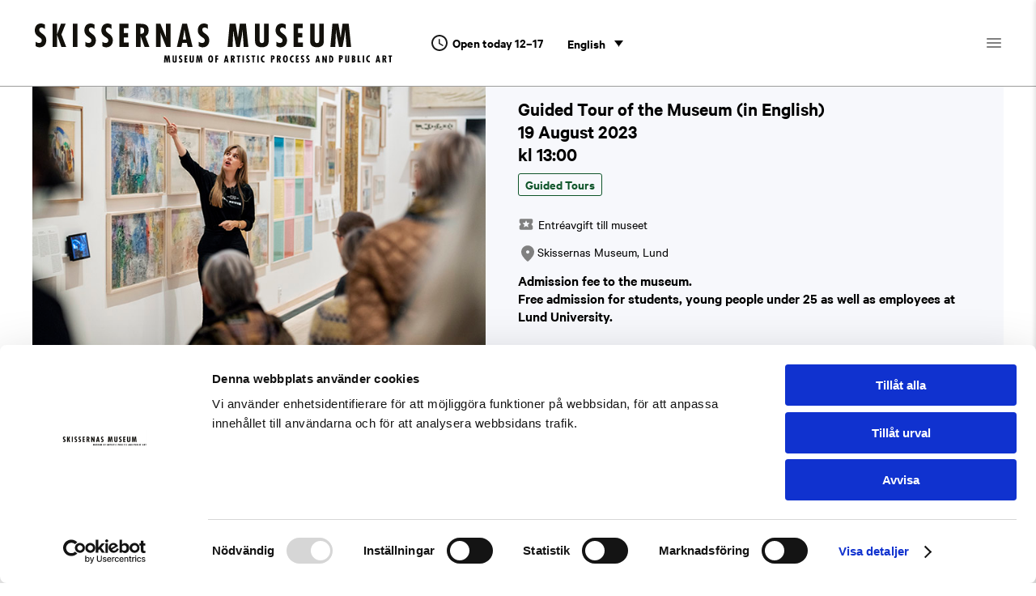

--- FILE ---
content_type: text/html; charset=UTF-8
request_url: https://skissernasmuseum.se/en/calendar/guided-tour-of-the-museum-in-english-18/
body_size: 9914
content:
<!DOCTYPE html>
<html lang="en-US">

<head>
  <meta charset="UTF-8">
  <meta name="viewport" content="width=device-width, user-scalable=yes, initial-scale=1.0">
  <meta http-equiv="X-UA-Compatible" content="IE=edge">
  <link rel="icon" type="image/png" href="https://skissernasmuseum.se/wp-content/themes/skissernasmuseum/img/favicon.png" sizes="32x32">

  <title>Guided Tour of the Museum (in English) &#8211; Skissernas Museum</title><meta name="description" content="Join a guided tour of the museum - in English."><meta name="author" content="Skissernas Museum"><meta property="og:title" content="Guided Tour of the Museum (in English) &#8211; Skissernas Museum"><meta property="og:description" content="Join a guided tour of the museum - in English."><meta property="og:image" content="https://skissernasmuseum.se/wp-content/uploads/2023/04/DSC03794.jpg"><meta property="og:locale" content="en_US"><meta property="og:type" content="website"><meta property="og:url" content="https://skissernasmuseum.se/en/calendar/guided-tour-of-the-museum-in-english-18/">
  <script id="Cookiebot" src="https://consent.cookiebot.com/uc.js" data-cbid="6bceb597-b8c9-4026-8fc4-d316b6de9a6f" data-blockingmode="auto" type="text/javascript"></script>
  <script>
    var waitForTrackerCount = 0;

    function matomoWaitForTracker() {
      if (typeof _paq === 'undefined' || typeof Cookiebot === 'undefined') {
        if (waitForTrackerCount < 40) {
          setTimeout(matomoWaitForTracker, 250);
          waitForTrackerCount++;
          return;
        }
      } else {
        window.addEventListener('CookiebotOnAccept', function(e) {
          consentSet();
        });
        window.addEventListener('CookiebotOnDecline', function(e) {
          consentSet();
        })
      }
    }

    function consentSet() {
      if (Cookiebot.consent.statistics) {
        _paq.push(['setCookieConsentGiven']);
        _paq.push(['setConsentGiven']);
      } else {
        _paq.push(['forgetCookieConsentGiven']);
        _paq.push(['forgetConsentGiven']);
      }
    }
    document.addEventListener('DOMContentLoaded', matomoWaitForTracker());
  </script>

  <meta name='robots' content='max-image-preview:large' />
	<style>img:is([sizes="auto" i], [sizes^="auto," i]) { contain-intrinsic-size: 3000px 1500px }</style>
	<link rel="alternate" hreflang="sv" href="https://skissernasmuseum.se/kalender/guided-tour-of-the-museum-in-english-18/" />
<link rel="alternate" hreflang="en" href="https://skissernasmuseum.se/en/calendar/guided-tour-of-the-museum-in-english-18/" />
<link rel="alternate" hreflang="x-default" href="https://skissernasmuseum.se/kalender/guided-tour-of-the-museum-in-english-18/" />
<link rel='stylesheet' id='wp-block-library-css' href='https://skissernasmuseum.se/wp-includes/css/dist/block-library/style.min.css?ver=6.8.3' type='text/css' media='all' />
<style id='classic-theme-styles-inline-css' type='text/css'>
/*! This file is auto-generated */
.wp-block-button__link{color:#fff;background-color:#32373c;border-radius:9999px;box-shadow:none;text-decoration:none;padding:calc(.667em + 2px) calc(1.333em + 2px);font-size:1.125em}.wp-block-file__button{background:#32373c;color:#fff;text-decoration:none}
</style>
<style id='global-styles-inline-css' type='text/css'>
:root{--wp--preset--aspect-ratio--square: 1;--wp--preset--aspect-ratio--4-3: 4/3;--wp--preset--aspect-ratio--3-4: 3/4;--wp--preset--aspect-ratio--3-2: 3/2;--wp--preset--aspect-ratio--2-3: 2/3;--wp--preset--aspect-ratio--16-9: 16/9;--wp--preset--aspect-ratio--9-16: 9/16;--wp--preset--color--black: #000000;--wp--preset--color--cyan-bluish-gray: #abb8c3;--wp--preset--color--white: #ffffff;--wp--preset--color--pale-pink: #f78da7;--wp--preset--color--vivid-red: #cf2e2e;--wp--preset--color--luminous-vivid-orange: #ff6900;--wp--preset--color--luminous-vivid-amber: #fcb900;--wp--preset--color--light-green-cyan: #7bdcb5;--wp--preset--color--vivid-green-cyan: #00d084;--wp--preset--color--pale-cyan-blue: #8ed1fc;--wp--preset--color--vivid-cyan-blue: #0693e3;--wp--preset--color--vivid-purple: #9b51e0;--wp--preset--gradient--vivid-cyan-blue-to-vivid-purple: linear-gradient(135deg,rgba(6,147,227,1) 0%,rgb(155,81,224) 100%);--wp--preset--gradient--light-green-cyan-to-vivid-green-cyan: linear-gradient(135deg,rgb(122,220,180) 0%,rgb(0,208,130) 100%);--wp--preset--gradient--luminous-vivid-amber-to-luminous-vivid-orange: linear-gradient(135deg,rgba(252,185,0,1) 0%,rgba(255,105,0,1) 100%);--wp--preset--gradient--luminous-vivid-orange-to-vivid-red: linear-gradient(135deg,rgba(255,105,0,1) 0%,rgb(207,46,46) 100%);--wp--preset--gradient--very-light-gray-to-cyan-bluish-gray: linear-gradient(135deg,rgb(238,238,238) 0%,rgb(169,184,195) 100%);--wp--preset--gradient--cool-to-warm-spectrum: linear-gradient(135deg,rgb(74,234,220) 0%,rgb(151,120,209) 20%,rgb(207,42,186) 40%,rgb(238,44,130) 60%,rgb(251,105,98) 80%,rgb(254,248,76) 100%);--wp--preset--gradient--blush-light-purple: linear-gradient(135deg,rgb(255,206,236) 0%,rgb(152,150,240) 100%);--wp--preset--gradient--blush-bordeaux: linear-gradient(135deg,rgb(254,205,165) 0%,rgb(254,45,45) 50%,rgb(107,0,62) 100%);--wp--preset--gradient--luminous-dusk: linear-gradient(135deg,rgb(255,203,112) 0%,rgb(199,81,192) 50%,rgb(65,88,208) 100%);--wp--preset--gradient--pale-ocean: linear-gradient(135deg,rgb(255,245,203) 0%,rgb(182,227,212) 50%,rgb(51,167,181) 100%);--wp--preset--gradient--electric-grass: linear-gradient(135deg,rgb(202,248,128) 0%,rgb(113,206,126) 100%);--wp--preset--gradient--midnight: linear-gradient(135deg,rgb(2,3,129) 0%,rgb(40,116,252) 100%);--wp--preset--font-size--small: 13px;--wp--preset--font-size--medium: 20px;--wp--preset--font-size--large: 36px;--wp--preset--font-size--x-large: 42px;--wp--preset--spacing--20: 0.44rem;--wp--preset--spacing--30: 0.67rem;--wp--preset--spacing--40: 1rem;--wp--preset--spacing--50: 1.5rem;--wp--preset--spacing--60: 2.25rem;--wp--preset--spacing--70: 3.38rem;--wp--preset--spacing--80: 5.06rem;--wp--preset--shadow--natural: 6px 6px 9px rgba(0, 0, 0, 0.2);--wp--preset--shadow--deep: 12px 12px 50px rgba(0, 0, 0, 0.4);--wp--preset--shadow--sharp: 6px 6px 0px rgba(0, 0, 0, 0.2);--wp--preset--shadow--outlined: 6px 6px 0px -3px rgba(255, 255, 255, 1), 6px 6px rgba(0, 0, 0, 1);--wp--preset--shadow--crisp: 6px 6px 0px rgba(0, 0, 0, 1);}:where(.is-layout-flex){gap: 0.5em;}:where(.is-layout-grid){gap: 0.5em;}body .is-layout-flex{display: flex;}.is-layout-flex{flex-wrap: wrap;align-items: center;}.is-layout-flex > :is(*, div){margin: 0;}body .is-layout-grid{display: grid;}.is-layout-grid > :is(*, div){margin: 0;}:where(.wp-block-columns.is-layout-flex){gap: 2em;}:where(.wp-block-columns.is-layout-grid){gap: 2em;}:where(.wp-block-post-template.is-layout-flex){gap: 1.25em;}:where(.wp-block-post-template.is-layout-grid){gap: 1.25em;}.has-black-color{color: var(--wp--preset--color--black) !important;}.has-cyan-bluish-gray-color{color: var(--wp--preset--color--cyan-bluish-gray) !important;}.has-white-color{color: var(--wp--preset--color--white) !important;}.has-pale-pink-color{color: var(--wp--preset--color--pale-pink) !important;}.has-vivid-red-color{color: var(--wp--preset--color--vivid-red) !important;}.has-luminous-vivid-orange-color{color: var(--wp--preset--color--luminous-vivid-orange) !important;}.has-luminous-vivid-amber-color{color: var(--wp--preset--color--luminous-vivid-amber) !important;}.has-light-green-cyan-color{color: var(--wp--preset--color--light-green-cyan) !important;}.has-vivid-green-cyan-color{color: var(--wp--preset--color--vivid-green-cyan) !important;}.has-pale-cyan-blue-color{color: var(--wp--preset--color--pale-cyan-blue) !important;}.has-vivid-cyan-blue-color{color: var(--wp--preset--color--vivid-cyan-blue) !important;}.has-vivid-purple-color{color: var(--wp--preset--color--vivid-purple) !important;}.has-black-background-color{background-color: var(--wp--preset--color--black) !important;}.has-cyan-bluish-gray-background-color{background-color: var(--wp--preset--color--cyan-bluish-gray) !important;}.has-white-background-color{background-color: var(--wp--preset--color--white) !important;}.has-pale-pink-background-color{background-color: var(--wp--preset--color--pale-pink) !important;}.has-vivid-red-background-color{background-color: var(--wp--preset--color--vivid-red) !important;}.has-luminous-vivid-orange-background-color{background-color: var(--wp--preset--color--luminous-vivid-orange) !important;}.has-luminous-vivid-amber-background-color{background-color: var(--wp--preset--color--luminous-vivid-amber) !important;}.has-light-green-cyan-background-color{background-color: var(--wp--preset--color--light-green-cyan) !important;}.has-vivid-green-cyan-background-color{background-color: var(--wp--preset--color--vivid-green-cyan) !important;}.has-pale-cyan-blue-background-color{background-color: var(--wp--preset--color--pale-cyan-blue) !important;}.has-vivid-cyan-blue-background-color{background-color: var(--wp--preset--color--vivid-cyan-blue) !important;}.has-vivid-purple-background-color{background-color: var(--wp--preset--color--vivid-purple) !important;}.has-black-border-color{border-color: var(--wp--preset--color--black) !important;}.has-cyan-bluish-gray-border-color{border-color: var(--wp--preset--color--cyan-bluish-gray) !important;}.has-white-border-color{border-color: var(--wp--preset--color--white) !important;}.has-pale-pink-border-color{border-color: var(--wp--preset--color--pale-pink) !important;}.has-vivid-red-border-color{border-color: var(--wp--preset--color--vivid-red) !important;}.has-luminous-vivid-orange-border-color{border-color: var(--wp--preset--color--luminous-vivid-orange) !important;}.has-luminous-vivid-amber-border-color{border-color: var(--wp--preset--color--luminous-vivid-amber) !important;}.has-light-green-cyan-border-color{border-color: var(--wp--preset--color--light-green-cyan) !important;}.has-vivid-green-cyan-border-color{border-color: var(--wp--preset--color--vivid-green-cyan) !important;}.has-pale-cyan-blue-border-color{border-color: var(--wp--preset--color--pale-cyan-blue) !important;}.has-vivid-cyan-blue-border-color{border-color: var(--wp--preset--color--vivid-cyan-blue) !important;}.has-vivid-purple-border-color{border-color: var(--wp--preset--color--vivid-purple) !important;}.has-vivid-cyan-blue-to-vivid-purple-gradient-background{background: var(--wp--preset--gradient--vivid-cyan-blue-to-vivid-purple) !important;}.has-light-green-cyan-to-vivid-green-cyan-gradient-background{background: var(--wp--preset--gradient--light-green-cyan-to-vivid-green-cyan) !important;}.has-luminous-vivid-amber-to-luminous-vivid-orange-gradient-background{background: var(--wp--preset--gradient--luminous-vivid-amber-to-luminous-vivid-orange) !important;}.has-luminous-vivid-orange-to-vivid-red-gradient-background{background: var(--wp--preset--gradient--luminous-vivid-orange-to-vivid-red) !important;}.has-very-light-gray-to-cyan-bluish-gray-gradient-background{background: var(--wp--preset--gradient--very-light-gray-to-cyan-bluish-gray) !important;}.has-cool-to-warm-spectrum-gradient-background{background: var(--wp--preset--gradient--cool-to-warm-spectrum) !important;}.has-blush-light-purple-gradient-background{background: var(--wp--preset--gradient--blush-light-purple) !important;}.has-blush-bordeaux-gradient-background{background: var(--wp--preset--gradient--blush-bordeaux) !important;}.has-luminous-dusk-gradient-background{background: var(--wp--preset--gradient--luminous-dusk) !important;}.has-pale-ocean-gradient-background{background: var(--wp--preset--gradient--pale-ocean) !important;}.has-electric-grass-gradient-background{background: var(--wp--preset--gradient--electric-grass) !important;}.has-midnight-gradient-background{background: var(--wp--preset--gradient--midnight) !important;}.has-small-font-size{font-size: var(--wp--preset--font-size--small) !important;}.has-medium-font-size{font-size: var(--wp--preset--font-size--medium) !important;}.has-large-font-size{font-size: var(--wp--preset--font-size--large) !important;}.has-x-large-font-size{font-size: var(--wp--preset--font-size--x-large) !important;}
:where(.wp-block-post-template.is-layout-flex){gap: 1.25em;}:where(.wp-block-post-template.is-layout-grid){gap: 1.25em;}
:where(.wp-block-columns.is-layout-flex){gap: 2em;}:where(.wp-block-columns.is-layout-grid){gap: 2em;}
:root :where(.wp-block-pullquote){font-size: 1.5em;line-height: 1.6;}
</style>
<link rel='stylesheet' id='Graphite-public-styles-css' href='https://skissernasmuseum.se/wp-content/plugins/Graphite/assets/css/graphite-public.css?ver=2.0.53' type='text/css' media='all' />
<link rel='stylesheet' id='wpml-legacy-dropdown-0-css' href='https://skissernasmuseum.se/wp-content/plugins/sitepress-multilingual-cms/templates/language-switchers/legacy-dropdown/style.min.css?ver=1' type='text/css' media='all' />
<link rel='stylesheet' id='style-css' href='https://skissernasmuseum.se/wp-content/themes/skissernasmuseum/build/style.min.css?ver=1715773350' type='text/css' media='all' />
<script type="text/javascript" id="wpml-cookie-js-extra">
/* <![CDATA[ */
var wpml_cookies = {"wp-wpml_current_language":{"value":"en","expires":1,"path":"\/"}};
var wpml_cookies = {"wp-wpml_current_language":{"value":"en","expires":1,"path":"\/"}};
/* ]]> */
</script>
<script type="text/javascript" src="https://skissernasmuseum.se/wp-content/plugins/sitepress-multilingual-cms/res/js/cookies/language-cookie.js?ver=486900" id="wpml-cookie-js" defer="defer" data-wp-strategy="defer"></script>
<script type="text/javascript" src="https://skissernasmuseum.se/wp-content/plugins/sitepress-multilingual-cms/templates/language-switchers/legacy-dropdown/script.min.js?ver=1" id="wpml-legacy-dropdown-0-js"></script>
<script type="text/javascript" src="https://skissernasmuseum.se/wp-includes/js/jquery/jquery.min.js?ver=3.7.1" id="jquery-core-js"></script>
<script type="text/javascript" src="https://skissernasmuseum.se/wp-includes/js/jquery/jquery-migrate.min.js?ver=3.4.1" id="jquery-migrate-js"></script>
<link rel="https://api.w.org/" href="https://skissernasmuseum.se/en/wp-json/" /><link rel="alternate" title="JSON" type="application/json" href="https://skissernasmuseum.se/en/wp-json/wp/v2/lagonda_event/8110" /><link rel="EditURI" type="application/rsd+xml" title="RSD" href="https://skissernasmuseum.se/xmlrpc.php?rsd" />
<link rel="canonical" href="https://skissernasmuseum.se/kalender/guided-tour-of-the-museum-in-english-18/" />
<link rel='shortlink' href='https://skissernasmuseum.se/en/?p=8110' />
<link rel="alternate" title="oEmbed (JSON)" type="application/json+oembed" href="https://skissernasmuseum.se/en/wp-json/oembed/1.0/embed?url=https%3A%2F%2Fskissernasmuseum.se%2Fen%2Fkalender%2Fguided-tour-of-the-museum-in-english-18%2F" />
<link rel="alternate" title="oEmbed (XML)" type="text/xml+oembed" href="https://skissernasmuseum.se/en/wp-json/oembed/1.0/embed?url=https%3A%2F%2Fskissernasmuseum.se%2Fen%2Fkalender%2Fguided-tour-of-the-museum-in-english-18%2F&#038;format=xml" />
<meta name="generator" content="WPML ver:4.8.6 stt:1,50;" />
		<style type="text/css" id="wp-custom-css">
			/*.page-id-10942 main .inner h1{
	display:none;
}

.page-id-10942 .wrapper{
	background-color: #7360d4;
}

.page-id-10942 .wrapper .gutter{
	background-color: #7360d4;
}

.page-id-10942 .main-header {
	background-color: #fff !important;
}

/*.page-id-10942 .inner--small {
	margin-bottom:50px;
	background-color:#222222;
	color: #e8fc1f; 
}

.page-id-10942 .inner img{
	height:100%;
	width:auto;
}

.page-id-10942 .swiper-caption-custom{
	margin:0;
}*/


.page-id-10942 main .inner h1,
.page-id-11298 main .inner h1 {
	display: none;
}

.page-id-10942 .wrapper,
.page-id-11298 .wrapper {
	background-color: #7360d4;
}

.page-id-10942 .wrapper .gutter,
.page-id-11298 .wrapper .gutter {
	background-color: #7360d4;
}

.page-id-10942 .main-header,
.page-id-11298 .main-header {
	background-color: #fff !important;
}

/*.page-id-10942 .inner--small,
.page-id-11298 .inner--small {
	margin-bottom: 50px;
	background-color: #222222;
	color: #e8fc1f;
}*/

.page-id-10942 .inner img,
.page-id-11298 .inner img {
	height: 100%;
	width: auto;
}

.page-id-10942 .swiper-caption-custom,
.page-id-11298 .swiper-caption-custom {
	margin: 0;
}

.footer__logo__img{
	height:150px;
}

@media (max-width: 650px) {
		.footer__logo__img{
			margin-right: 25px;
	}
}
		</style>
		</head>

<body class="wp-singular lagonda_event-template-default single single-lagonda_event postid-8110 wp-theme-skissernasmuseum">
  <div class="wrapper">
    <header class="main-header gutter">
  <div class="inner flex flex--justify-space-between">

    <div class="main-header__col-left flex flex--align-center">
      <div class="main-header__logo">
        <a href="https://skissernasmuseum.se/en/" class="main-header__logo__link">
          <img src="https://skissernasmuseum.se/wp-content/themes/skissernasmuseum/img/logo.svg" alt="Skissernas Museum" class="main-header__logo__img" />
        </a>
      </div>

      <div class="main-header__open-hours">
        <div class="component-open-hours sunday">
  <svg width="24" height="24" viewBox="0 0 24 24" fill="none" xmlns="http://www.w3.org/2000/svg">
    <path d="M11.99 2C6.47 2 2 6.48 2 12C2 17.52 6.47 22 11.99 22C17.52 22 22 17.52 22 12C22 6.48 17.52 2 11.99 2ZM12 20C7.58 20 4 16.42 4 12C4 7.58 7.58 4 12 4C16.42 4 20 7.58 20 12C20 16.42 16.42 20 12 20ZM11.78 7H11.72C11.32 7 11 7.32 11 7.72V12.44C11 12.79 11.18 13.12 11.49 13.3L15.64 15.79C15.98 15.99 16.42 15.89 16.62 15.55C16.83 15.21 16.72 14.76 16.37 14.56L12.5 12.26V7.72C12.5 7.32 12.18 7 11.78 7V7Z" fill="#1A1A1A"/>
  </svg>

  <ul>
    <li>Open today 12–17</li>
  </ul>
</div>
      </div>
      
      <div class="main-header__lang-picker">
        <div class="component-lang-picker flex">
            
<div
	 class="wpml-ls-statics-shortcode_actions wpml-ls wpml-ls-legacy-dropdown js-wpml-ls-legacy-dropdown">
	<ul role="menu">

		<li role="none" tabindex="0" class="wpml-ls-slot-shortcode_actions wpml-ls-item wpml-ls-item-en wpml-ls-current-language wpml-ls-last-item wpml-ls-item-legacy-dropdown">
			<a href="#" class="js-wpml-ls-item-toggle wpml-ls-item-toggle" role="menuitem" title="Switch to English(English)">
                <span class="wpml-ls-native" role="menuitem">English</span></a>

			<ul class="wpml-ls-sub-menu" role="menu">
				
					<li class="wpml-ls-slot-shortcode_actions wpml-ls-item wpml-ls-item-sv wpml-ls-first-item" role="none">
						<a href="https://skissernasmuseum.se/kalender/guided-tour-of-the-museum-in-english-18/" class="wpml-ls-link" role="menuitem" aria-label="Switch to Swedish(Svenska)" title="Switch to Swedish(Svenska)">
                            <span class="wpml-ls-native" lang="sv">Svenska</span><span class="wpml-ls-display"><span class="wpml-ls-bracket"> (</span>Swedish<span class="wpml-ls-bracket">)</span></span></a>
					</li>

							</ul>

		</li>

	</ul>
</div>


        </div>
      </div>
    </div>

    <div class="main-header__col-right flex flex--align-center">
      <nav class="main-header__main-nav"><ul id="menu-primary-menu" class="menu"><li id="menu-item-6155" class="menu-item menu-item-type-post_type menu-item-object-page menu-item-6155"><a href="https://skissernasmuseum.se/en/visit/">Visit</a></li>
<li id="menu-item-6156" class="menu-item menu-item-type-post_type_archive menu-item-object-lagonda_exhibition menu-item-6156"><a href="https://skissernasmuseum.se/en/exhibitions/">Exhibitions</a></li>
<li id="menu-item-6157" class="menu-item menu-item-type-post_type_archive menu-item-object-lagonda_event menu-item-6157"><a href="https://skissernasmuseum.se/en/calendar/">Calendar</a></li>
<li id="menu-item-6158" class="menu-item menu-item-type-post_type menu-item-object-page menu-item-6158"><a href="https://skissernasmuseum.se/en/collection/">Collection</a></li>
</ul></nav>
    
      <button id="main-header__btn-mobile-nav" class="main-header__btn-mobile-nav" aria-label="Open navigation">
        <svg width="24" height="24" viewBox="0 0 24 24" fill="none" xmlns="http://www.w3.org/2000/svg">
          <path d="M4 18H20C20.55 18 21 17.55 21 17C21 16.45 20.55 16 20 16H4C3.45 16 3 16.45 3 17C3 17.55 3.45 18 4 18ZM4 13H20C20.55 13 21 12.55 21 12C21 11.45 20.55 11 20 11H4C3.45 11 3 11.45 3 12C3 12.55 3.45 13 4 13ZM3 7C3 7.55 3.45 8 4 8H20C20.55 8 21 7.55 21 7C21 6.45 20.55 6 20 6H4C3.45 6 3 6.45 3 7Z" fill="#808080"/>
        </svg>
      </button>
    </div>

  </div>
</header>

<div class="mobile-nav-wrapper">
  <button id="mobile-nav-wrapper__btn-mobile-close" aria-label="Close navigation">
    <svg width="24" height="24" viewBox="0 0 24 24" fill="none" xmlns="http://www.w3.org/2000/svg">
      <path d="M18.7075 5.3025C18.3175 4.9125 17.6875 4.9125 17.2975 5.3025L12.4075 10.1825L7.5175 5.2925C7.1275 4.9025 6.4975 4.9025 6.1075 5.2925C5.7175 5.6825 5.7175 6.3125 6.1075 6.7025L10.9975 11.5925L6.1075 16.4825C5.7175 16.8725 5.7175 17.5025 6.1075 17.8925C6.4975 18.2825 7.1275 18.2825 7.5175 17.8925L12.4075 13.0025L17.2975 17.8925C17.6875 18.2825 18.3175 18.2825 18.7075 17.8925C19.0975 17.5025 19.0975 16.8725 18.7075 16.4825L13.8175 11.5925L18.7075 6.7025C19.0875 6.3225 19.0875 5.6825 18.7075 5.3025V5.3025Z" fill="#1A1A1A"/>
    </svg>
  </button>

  <div class="component-open-hours sunday">
  <svg width="24" height="24" viewBox="0 0 24 24" fill="none" xmlns="http://www.w3.org/2000/svg">
    <path d="M11.99 2C6.47 2 2 6.48 2 12C2 17.52 6.47 22 11.99 22C17.52 22 22 17.52 22 12C22 6.48 17.52 2 11.99 2ZM12 20C7.58 20 4 16.42 4 12C4 7.58 7.58 4 12 4C16.42 4 20 7.58 20 12C20 16.42 16.42 20 12 20ZM11.78 7H11.72C11.32 7 11 7.32 11 7.72V12.44C11 12.79 11.18 13.12 11.49 13.3L15.64 15.79C15.98 15.99 16.42 15.89 16.62 15.55C16.83 15.21 16.72 14.76 16.37 14.56L12.5 12.26V7.72C12.5 7.32 12.18 7 11.78 7V7Z" fill="#1A1A1A"/>
  </svg>

  <ul>
    <li>Open today 12–17</li>
  </ul>
</div>

  <div class="component-lang-picker flex">
    <svg width="24" height="24" viewBox="0 0 24 24" fill="none" xmlns="http://www.w3.org/2000/svg">
      <path d="M11.99 2C6.47 2 2 6.48 2 12C2 17.52 6.47 22 11.99 22C17.52 22 22 17.52 22 12C22 6.48 17.52 2 11.99 2ZM18.92 8H15.97C15.65 6.75 15.19 5.55 14.59 4.44C16.43 5.07 17.96 6.35 18.92 8ZM12 4.04C12.83 5.24 13.48 6.57 13.91 8H10.09C10.52 6.57 11.17 5.24 12 4.04ZM4.26 14C4.1 13.36 4 12.69 4 12C4 11.31 4.1 10.64 4.26 10H7.64C7.56 10.66 7.5 11.32 7.5 12C7.5 12.68 7.56 13.34 7.64 14H4.26ZM5.08 16H8.03C8.35 17.25 8.81 18.45 9.41 19.56C7.57 18.93 6.04 17.66 5.08 16V16ZM8.03 8H5.08C6.04 6.34 7.57 5.07 9.41 4.44C8.81 5.55 8.35 6.75 8.03 8V8ZM12 19.96C11.17 18.76 10.52 17.43 10.09 16H13.91C13.48 17.43 12.83 18.76 12 19.96ZM14.34 14H9.66C9.57 13.34 9.5 12.68 9.5 12C9.5 11.32 9.57 10.65 9.66 10H14.34C14.43 10.65 14.5 11.32 14.5 12C14.5 12.68 14.43 13.34 14.34 14ZM14.59 19.56C15.19 18.45 15.65 17.25 15.97 16H18.92C17.96 17.65 16.43 18.93 14.59 19.56V19.56ZM16.36 14C16.44 13.34 16.5 12.68 16.5 12C16.5 11.32 16.44 10.66 16.36 10H19.74C19.9 10.64 20 11.31 20 12C20 12.69 19.9 13.36 19.74 14H16.36Z" fill="white"/>
    </svg>

      
<div
	 class="wpml-ls-statics-shortcode_actions wpml-ls wpml-ls-legacy-dropdown js-wpml-ls-legacy-dropdown">
	<ul role="menu">

		<li role="none" tabindex="0" class="wpml-ls-slot-shortcode_actions wpml-ls-item wpml-ls-item-en wpml-ls-current-language wpml-ls-last-item wpml-ls-item-legacy-dropdown">
			<a href="#" class="js-wpml-ls-item-toggle wpml-ls-item-toggle" role="menuitem" title="Switch to English(English)">
                <span class="wpml-ls-native" role="menuitem">English</span></a>

			<ul class="wpml-ls-sub-menu" role="menu">
				
					<li class="wpml-ls-slot-shortcode_actions wpml-ls-item wpml-ls-item-sv wpml-ls-first-item" role="none">
						<a href="https://skissernasmuseum.se/kalender/guided-tour-of-the-museum-in-english-18/" class="wpml-ls-link" role="menuitem" aria-label="Switch to Swedish(Svenska)" title="Switch to Swedish(Svenska)">
                            <span class="wpml-ls-native" lang="sv">Svenska</span><span class="wpml-ls-display"><span class="wpml-ls-bracket"> (</span>Swedish<span class="wpml-ls-bracket">)</span></span></a>
					</li>

							</ul>

		</li>

	</ul>
</div>


  </div>

  <nav class="mobile-nav"><ul id="menu-mobilmeny-engelska" class="menu"><li id="menu-item-6159" class="menu-item menu-item-type-post_type menu-item-object-page menu-item-6159"><a href="https://skissernasmuseum.se/en/visit/">Visit</a></li>
<li id="menu-item-6160" class="menu-item menu-item-type-post_type_archive menu-item-object-lagonda_exhibition menu-item-6160"><a href="https://skissernasmuseum.se/en/exhibitions/">Exhibitions</a></li>
<li id="menu-item-6161" class="menu-item menu-item-type-post_type_archive menu-item-object-lagonda_event menu-item-6161"><a href="https://skissernasmuseum.se/en/calendar/">Calender</a></li>
<li id="menu-item-6162" class="menu-item menu-item-type-post_type menu-item-object-page menu-item-6162"><a href="https://skissernasmuseum.se/en/collection/">Collection</a></li>
<li id="menu-item-6163" class="menu-item menu-item-type-post_type menu-item-object-page menu-item-6163"><a href="https://skissernasmuseum.se/en/about/">About</a></li>
<li id="menu-item-6164" class="menu-item menu-item-type-post_type menu-item-object-page menu-item-6164"><a href="https://skissernasmuseum.se/en/about/education-research/">Education &#038; Research</a></li>
<li id="menu-item-8901" class="menu-item menu-item-type-post_type menu-item-object-page menu-item-8901"><a href="https://skissernasmuseum.se/en/about/contact/">Contact</a></li>
<li id="menu-item-6165" class="menu-item menu-item-type-post_type menu-item-object-page menu-item-6165"><a href="https://skissernasmuseum.se/en/about/rent-the-venue/">Rent the Venue</a></li>
<li id="menu-item-6166" class="menu-item menu-item-type-post_type menu-item-object-page menu-item-6166"><a href="https://skissernasmuseum.se/en/press/">Press</a></li>
<li id="menu-item-6167" class="menu-item menu-item-type-post_type menu-item-object-page menu-item-6167"><a href="https://skissernasmuseum.se/en/job-openings/">Job Openings</a></li>
<li id="menu-item-6168" class="menu-item menu-item-type-post_type menu-item-object-page menu-item-6168"><a href="https://skissernasmuseum.se/en/newsletter/">Newsletter</a></li>
</ul></nav>
</div><main class="gutter">
  <div class="inner">

    <nav class="breadcrumb-nav">
      <ul class="flex">
        <li>
          <a href="https://skissernasmuseum.se/en/calendar/">Calendar</a>
        </li>
        <li>
          /
        </li>
        <li>
          Guided Tour of the Museum (in English)
        </li>
      </ul>
    </nav>

    <article class="event-single">
      <div class="flex flex--wrap">
            <div class="event-single__col-left flex__item">
              <img width="680" height="453" src="https://skissernasmuseum.se/wp-content/uploads/2023/04/DSC03794.jpg" class="attachment-large size-large" alt="En museivärd pekar och visar på ett konstverk i svenska salen." decoding="async" fetchpriority="high" srcset="https://skissernasmuseum.se/wp-content/uploads/2023/04/DSC03794.jpg 680w, https://skissernasmuseum.se/wp-content/uploads/2023/04/DSC03794-300x200.jpg 300w, https://skissernasmuseum.se/wp-content/uploads/2023/04/DSC03794-600x400.jpg 600w, https://skissernasmuseum.se/wp-content/uploads/2023/04/DSC03794-321x214.jpg 321w, https://skissernasmuseum.se/wp-content/uploads/2023/04/DSC03794-642x428.jpg 642w" sizes="(max-width: 680px) 100vw, 680px" />
                <div class="event-single__img-caption">Foto: Johan Persson </div>
            </div>


        <div class="event-single__col-right flex__item">
          <h1 class="headline-size-3">
            Guided Tour of the Museum (in English)
            <time>19 August 2023</time>
            <time>kl 13:00</time>
          </h1>

            <div class="event-single__taxonomies">
                <div class="taxonomy-item taxonomy-item--guided-tours taxonomy-item--32  taxonomy-item--badge-style ">Guided Tours</div>
            </div>

            <div class="event-single__price-group flex price-group-entrance">

              <div class="price-group-icon icon-free">
                <svg width="20" height="20" viewBox="0 0 20 20" fill="none" xmlns="http://www.w3.org/2000/svg">
                  <path d="M16.6667 10C16.6667 9.36668 17.025 8.81668 17.55 8.53334C18.05 8.25834 18.3334 7.69168 18.3334 7.11668V5.00001C18.3334 4.08334 17.5834 3.33334 16.6667 3.33334H3.33335C2.41669 3.33334 1.67502 4.07501 1.67502 4.99168V7.11668C1.67502 7.69168 1.95002 8.25834 2.45835 8.52501C2.98335 8.81668 3.33335 9.36668 3.33335 10C3.33335 10.6333 2.97502 11.1917 2.45002 11.4667C1.95002 11.7417 1.66669 12.3083 1.66669 12.8833V15C1.66669 15.9167 2.41669 16.6667 3.33335 16.6667H16.6667C17.5834 16.6667 18.3334 15.9167 18.3334 15V12.8833C18.3334 12.3083 18.05 11.7417 17.55 11.4667C17.025 11.1833 16.6667 10.6333 16.6667 10V10ZM12.0834 13.4167L10 12.0833L7.91669 13.425C7.60002 13.625 7.19169 13.3333 7.29169 12.9667L7.91669 10.5667L6.00002 9.00001C5.70835 8.75834 5.85835 8.28334 6.24169 8.25834L8.70835 8.11668L9.60835 5.82501C9.75002 5.47501 10.25 5.47501 10.3834 5.82501L11.2834 8.12501L13.75 8.26668C14.125 8.29168 14.2834 8.76668 13.9917 9.00834L12.075 10.575L12.7084 12.9583C12.8084 13.3333 12.4 13.625 12.0834 13.4167V13.4167Z" fill="#808080"/>
                </svg>
              </div>

              <div class="price-group-icon icon-entrance">
                <svg width="20" height="20" viewBox="0 0 20 20" fill="none" xmlns="http://www.w3.org/2000/svg">
                  <path d="M16.6667 10C16.6667 9.36668 17.025 8.81668 17.55 8.53334C18.05 8.25834 18.3334 7.69168 18.3334 7.11668V5.00001C18.3334 4.08334 17.5834 3.33334 16.6667 3.33334H3.33335C2.41669 3.33334 1.67502 4.07501 1.67502 4.99168V7.11668C1.67502 7.69168 1.95002 8.25834 2.45835 8.52501C2.98335 8.81668 3.33335 9.36668 3.33335 10C3.33335 10.6333 2.97502 11.1917 2.45002 11.4667C1.95002 11.7417 1.66669 12.3083 1.66669 12.8833V15C1.66669 15.9167 2.41669 16.6667 3.33335 16.6667H16.6667C17.5834 16.6667 18.3334 15.9167 18.3334 15V12.8833C18.3334 12.3083 18.05 11.7417 17.55 11.4667C17.025 11.1833 16.6667 10.6333 16.6667 10V10ZM12.0834 13.4167L10 12.0833L7.91669 13.425C7.60002 13.625 7.19169 13.3333 7.29169 12.9667L7.91669 10.5667L6.00002 9.00001C5.70835 8.75834 5.85835 8.28334 6.24169 8.25834L8.70835 8.11668L9.60835 5.82501C9.75002 5.47501 10.25 5.47501 10.3834 5.82501L11.2834 8.12501L13.75 8.26668C14.125 8.29168 14.2834 8.76668 13.9917 9.00834L12.075 10.575L12.7084 12.9583C12.8084 13.3333 12.4 13.625 12.0834 13.4167V13.4167Z" fill="#808080"/>
                </svg>
              </div>

              <div class="price-group-icon icon-book">
                <svg width="20" height="20" viewBox="0 0 20 20" fill="none" xmlns="http://www.w3.org/2000/svg">
                  <path d="M10 16.6667L9.28333 15.95C8.3 14.9667 8.30833 13.3667 9.3 12.4L10 11.7167C9.675 11.6833 9.43333 11.6667 9.16667 11.6667C6.94167 11.6667 2.5 12.7833 2.5 15V16.6667H10ZM9.16667 9.99999C11.0083 9.99999 12.5 8.50833 12.5 6.66666C12.5 4.82499 11.0083 3.33333 9.16667 3.33333C7.325 3.33333 5.83333 4.82499 5.83333 6.66666C5.83333 8.50833 7.325 9.99999 9.16667 9.99999Z" fill="#808080"/>
                  <path d="M13.4834 16.4833C13.1584 16.8083 12.625 16.8083 12.3 16.4833L10.575 14.7417C10.2584 14.4167 10.2584 13.9 10.575 13.5833L10.5834 13.575C10.9084 13.25 11.4334 13.25 11.75 13.575L12.8917 14.7167L16.5834 11C16.9084 10.675 17.4334 10.675 17.7584 11L17.7667 11.0083C18.0834 11.3333 18.0834 11.85 17.7667 12.1667L13.4834 16.4833Z" fill="#808080"/>
                </svg>
              </div>

              <div class="price-group-icon icon-kids">
                <svg width="20" height="20" viewBox="0 0 20 20" fill="none" xmlns="http://www.w3.org/2000/svg">
                  <path d="M12.0834 9.79166C12.6587 9.79166 13.125 9.32529 13.125 8.74999C13.125 8.1747 12.6587 7.70833 12.0834 7.70833C11.5081 7.70833 11.0417 8.1747 11.0417 8.74999C11.0417 9.32529 11.5081 9.79166 12.0834 9.79166Z" fill="#808080"/>
                  <path d="M7.91667 9.79166C8.49196 9.79166 8.95833 9.32529 8.95833 8.74999C8.95833 8.1747 8.49196 7.70833 7.91667 7.70833C7.34137 7.70833 6.875 8.1747 6.875 8.74999C6.875 9.32529 7.34137 9.79166 7.91667 9.79166Z" fill="#808080"/>
                  <path d="M19.1166 9.45C18.9083 8.19167 17.9833 7.16667 16.775 6.80833C16.3333 5.875 15.7083 5.05833 14.95 4.38333C13.6333 3.20833 11.9 2.5 9.99998 2.5C8.09998 2.5 6.36665 3.20833 5.04998 4.38333C4.28331 5.05833 3.65831 5.88333 3.22498 6.80833C2.01665 7.16667 1.09165 8.18333 0.883313 9.45C0.84998 9.625 0.833313 9.80833 0.833313 10C0.833313 10.1917 0.84998 10.375 0.883313 10.55C1.09165 11.8083 2.01665 12.8333 3.22498 13.1917C3.65831 14.1167 4.28331 14.9333 5.03331 15.6C6.34998 16.7833 8.09165 17.5 9.99998 17.5C11.9083 17.5 13.65 16.7833 14.975 15.6C15.725 14.9333 16.35 14.1083 16.7833 13.1917C17.9833 12.8333 18.9083 11.8167 19.1166 10.55C19.15 10.375 19.1666 10.1917 19.1666 10C19.1666 9.80833 19.15 9.625 19.1166 9.45V9.45ZM15.8333 11.6667C15.75 11.6667 15.675 11.65 15.5916 11.6417C15.425 12.2 15.1833 12.7167 14.875 13.1917C13.8333 14.7833 12.0416 15.8333 9.99998 15.8333C7.95831 15.8333 6.16665 14.7833 5.12498 13.1917C4.81665 12.7167 4.57498 12.2 4.40831 11.6417C4.32498 11.65 4.24998 11.6667 4.16665 11.6667C3.24998 11.6667 2.49998 10.9167 2.49998 10C2.49998 9.08333 3.24998 8.33333 4.16665 8.33333C4.24998 8.33333 4.32498 8.35 4.40831 8.35833C4.57498 7.8 4.81665 7.28333 5.12498 6.80833C6.16665 5.21667 7.95831 4.16667 9.99998 4.16667C12.0416 4.16667 13.8333 5.21667 14.875 6.80833C15.1833 7.28333 15.425 7.8 15.5916 8.35833C15.675 8.35 15.75 8.33333 15.8333 8.33333C16.75 8.33333 17.5 9.08333 17.5 10C17.5 10.9167 16.75 11.6667 15.8333 11.6667ZM9.99998 14.1667C11.675 14.1667 13.1166 13.1417 13.75 11.6667H6.24998C6.88331 13.1417 8.32498 14.1667 9.99998 14.1667Z" fill="#808080"/>
                </svg>
              </div>

              Entréavgift till museet
            </div>

            <div class="event-single__location flex">
              <svg width="24" height="24" viewBox="0 0 24 24" fill="none" xmlns="http://www.w3.org/2000/svg">
                <path d="M12 2.16125C7.8 2.16125 4 5.38125 4 10.3613C4 13.5413 6.45 17.2813 11.34 21.5913C11.72 21.9213 12.29 21.9213 12.67 21.5913C17.55 17.2813 20 13.5413 20 10.3613C20 5.38125 16.2 2.16125 12 2.16125ZM12 12.1613C10.9 12.1613 10 11.2613 10 10.1613C10 9.06125 10.9 8.16125 12 8.16125C13.1 8.16125 14 9.06125 14 10.1613C14 11.2613 13.1 12.1613 12 12.1613Z" fill="black"/>
              </svg>

              <span>Skissernas Museum, Lund</span>
            </div>
          
          <p><strong>Admission fee to the museum.<br />
Free admission for students, young people under 25 as well as employees at Lund University.</strong></p>
<p><strong>Join a guided tour of the museum!</strong></p>
<p>The tour is led by one of our knowledgeable art guides and lets you know more about the museum&#8217;s history, collection and ongoing exhibitions. The tour lasts about 45-60 minutes and is included in the admission fee.<br />
We start in the Swedish Gallery.</p>
<p>The tour is in English.</p>

        </div>
      </div>
    </article>

      <h2 class="headline-size-3">Similar events in Guided Tours</h2>

      <div class="event-single__more-posts-wrapper flex flex--wrap">
          <article class="flex__item gutter--half event-similar-item">
    <a href="https://skissernasmuseum.se/en/kalender/visning-kodade-tradar-2/" aria-label="Read more about: Visning Kodade trådar">
      <img src="https://skissernasmuseum.se/wp-content/uploads/2025/11/03-Metahaven_Living_Together_in_Stories_2022_Foto_Emma_Krantz_Skissernas_Museum-1.png" alt="">
    </a>

  <time class="body-txt-size font-weight--600 txt-capitalize">Saturday 13 December kl 12:30</time>

  <h3 class="body-txt-size">
    <a href="https://skissernasmuseum.se/en/kalender/visning-kodade-tradar-2/" aria-label="Read more about: Visning Kodade trådar">Visning Kodade trådar</a>
  </h3>
  
    <div class="">
        <div class="taxonomy-item taxonomy-item--guided-tours taxonomy-item--32  taxonomy-item--badge-style ">Guided Tours</div>
        <div class="taxonomy-item taxonomy-item--temporary-exhibition taxonomy-item--35  taxonomy-item--badge-style ">Temporary Exhibition</div>
    </div>
</article>
          <article class="flex__item gutter--half event-similar-item">
    <a href="https://skissernasmuseum.se/en/kalender/guided-tour-of-the-museum-in-english-149/" aria-label="Read more about: Guided Tour of the Museum (in English)">
      <img src="https://skissernasmuseum.se/wp-content/uploads/2024/07/DSC02603-1.jpg" alt="">
    </a>

  <time class="body-txt-size font-weight--600 txt-capitalize">Saturday 13 December kl 15:00</time>

  <h3 class="body-txt-size">
    <a href="https://skissernasmuseum.se/en/kalender/guided-tour-of-the-museum-in-english-149/" aria-label="Read more about: Guided Tour of the Museum (in English)">Guided Tour of the Museum (in English)</a>
  </h3>
  
    <div class="">
        <div class="taxonomy-item taxonomy-item--guided-tours taxonomy-item--32  taxonomy-item--badge-style ">Guided Tours</div>
    </div>
</article>
          <article class="flex__item gutter--half event-similar-item">
    <a href="https://skissernasmuseum.se/en/kalender/guided-tour-of-coded-threads-in-english-2/" aria-label="Read more about: Guided Tour of Coded Threads (in English)">
      <img src="https://skissernasmuseum.se/wp-content/uploads/2025/11/03-Metahaven_Living_Together_in_Stories_2022_Foto_Emma_Krantz_Skissernas_Museum-1.png" alt="">
    </a>

  <time class="body-txt-size font-weight--600 txt-capitalize">Sunday 14 December kl 12:30</time>

  <h3 class="body-txt-size">
    <a href="https://skissernasmuseum.se/en/kalender/guided-tour-of-coded-threads-in-english-2/" aria-label="Read more about: Guided Tour of Coded Threads (in English)">Guided Tour of Coded Threads (in English)</a>
  </h3>
  
    <div class="">
        <div class="taxonomy-item taxonomy-item--guided-tours taxonomy-item--32  taxonomy-item--badge-style ">Guided Tours</div>
        <div class="taxonomy-item taxonomy-item--temporary-exhibition taxonomy-item--35  taxonomy-item--badge-style ">Temporary Exhibition</div>
    </div>
</article>
      </div>


  </div>
</main>      <footer class="footer gutter">
  <div class="inner">

    <div class="footer__top-row flex flex--wrap">
      <div class="footer__left-col">
        <nav class="footer__nav"><ul id="menu-sidfot-meny" class="menu"><li id="menu-item-68" class="menu-item menu-item-type-post_type menu-item-object-page menu-item-68"><a href="https://skissernasmuseum.se/en/about/">About</a></li>
<li id="menu-item-109" class="menu-item menu-item-type-post_type menu-item-object-page menu-item-109"><a href="https://skissernasmuseum.se/en/job-openings/">Job Openings</a></li>
<li id="menu-item-76" class="menu-item menu-item-type-post_type menu-item-object-page menu-item-76"><a href="https://skissernasmuseum.se/en/press/">Press</a></li>
<li id="menu-item-66" class="menu-item menu-item-type-post_type menu-item-object-page menu-item-66"><a href="https://skissernasmuseum.se/en/about/contact/">Contact</a></li>
</ul></nav>
      </div>

      <div class="">
          <div class="footer__social flex flex--align-center">
            <span class="footer__social__label">Follow us </span>

                <a href="https://www.facebook.com/skissernasmuseum" target="_blank" rel="noopener noreferrer">
    <img src="https://skissernasmuseum.se/wp-content/themes/skissernasmuseum/icons/facebook.svg" alt="Follow us on Facebook" class="footer__social__icon">
  </a>

                <a href="https://instagram.com/skissernasmuseum" target="_blank" rel="noopener noreferrer">
    <img src="https://skissernasmuseum.se/wp-content/themes/skissernasmuseum/icons/instagram.svg" alt="Follow us on Instagram" class="footer__social__icon">
  </a>

                <a href="https://www.youtube.com/channel/UCBhXc3X5TR4LrH3ozy5CbPQ" target="_blank" rel="noopener noreferrer">
    <img src="https://skissernasmuseum.se/wp-content/themes/skissernasmuseum/icons/youtube.svg" alt="Subscribe to our Youtube-channel" class="footer__social__icon">
  </a>

          </div>

        <nav class="footer__nav footer__nav-alt"><ul id="menu-sidfot-meny-hoger" class="menu"><li id="menu-item-6942" class="menu-item menu-item-type-post_type menu-item-object-page menu-item-6942"><a href="https://skissernasmuseum.se/en/newsletter/">Subscribe to our Newsletter</a></li>
<li id="menu-item-110" class="icon-location menu-item menu-item-type-custom menu-item-object-custom menu-item-110"><a href="/en/visit/visit-skissernas-museum/">Finngatan 2, 223 62 Lund</a></li>
<li id="menu-item-7061" class="menu-item menu-item-type-custom menu-item-object-custom menu-item-7061"><a href="tel:+46462227283">Tel: +46 46 222 72 83</a></li>
</ul></nav>

        <div class="footer__lang-picker">
          <div class="component-lang-picker flex">
            <svg width="24" height="24" viewBox="0 0 24 24" fill="none" xmlns="http://www.w3.org/2000/svg">
              <path d="M11.99 2C6.47 2 2 6.48 2 12C2 17.52 6.47 22 11.99 22C17.52 22 22 17.52 22 12C22 6.48 17.52 2 11.99 2ZM18.92 8H15.97C15.65 6.75 15.19 5.55 14.59 4.44C16.43 5.07 17.96 6.35 18.92 8ZM12 4.04C12.83 5.24 13.48 6.57 13.91 8H10.09C10.52 6.57 11.17 5.24 12 4.04ZM4.26 14C4.1 13.36 4 12.69 4 12C4 11.31 4.1 10.64 4.26 10H7.64C7.56 10.66 7.5 11.32 7.5 12C7.5 12.68 7.56 13.34 7.64 14H4.26ZM5.08 16H8.03C8.35 17.25 8.81 18.45 9.41 19.56C7.57 18.93 6.04 17.66 5.08 16V16ZM8.03 8H5.08C6.04 6.34 7.57 5.07 9.41 4.44C8.81 5.55 8.35 6.75 8.03 8V8ZM12 19.96C11.17 18.76 10.52 17.43 10.09 16H13.91C13.48 17.43 12.83 18.76 12 19.96ZM14.34 14H9.66C9.57 13.34 9.5 12.68 9.5 12C9.5 11.32 9.57 10.65 9.66 10H14.34C14.43 10.65 14.5 11.32 14.5 12C14.5 12.68 14.43 13.34 14.34 14ZM14.59 19.56C15.19 18.45 15.65 17.25 15.97 16H18.92C17.96 17.65 16.43 18.93 14.59 19.56V19.56ZM16.36 14C16.44 13.34 16.5 12.68 16.5 12C16.5 11.32 16.44 10.66 16.36 10H19.74C19.9 10.64 20 11.31 20 12C20 12.69 19.9 13.36 19.74 14H16.36Z" fill="white"/>
            </svg>

              
<div
	 class="wpml-ls-statics-shortcode_actions wpml-ls wpml-ls-legacy-dropdown js-wpml-ls-legacy-dropdown">
	<ul role="menu">

		<li role="none" tabindex="0" class="wpml-ls-slot-shortcode_actions wpml-ls-item wpml-ls-item-en wpml-ls-current-language wpml-ls-last-item wpml-ls-item-legacy-dropdown">
			<a href="#" class="js-wpml-ls-item-toggle wpml-ls-item-toggle" role="menuitem" title="Switch to English(English)">
                <span class="wpml-ls-native" role="menuitem">English</span></a>

			<ul class="wpml-ls-sub-menu" role="menu">
				
					<li class="wpml-ls-slot-shortcode_actions wpml-ls-item wpml-ls-item-sv wpml-ls-first-item" role="none">
						<a href="https://skissernasmuseum.se/kalender/guided-tour-of-the-museum-in-english-18/" class="wpml-ls-link" role="menuitem" aria-label="Switch to Swedish(Svenska)" title="Switch to Swedish(Svenska)">
                            <span class="wpml-ls-native" lang="sv">Svenska</span><span class="wpml-ls-display"><span class="wpml-ls-bracket"> (</span>Swedish<span class="wpml-ls-bracket">)</span></span></a>
					</li>

							</ul>

		</li>

	</ul>
</div>


          </div>
        </div>

      </div>
    </div>

    <div class="footer__bottom-row flex flex--align-center">
      <div class="footer__logo">
        <a href="https://skissernasmuseum.se/en/" class="footer__logo__link">
          <img src="https://skissernasmuseum.se/wp-content/themes/skissernasmuseum/img/lu-logo.svg" alt="Skissernas Museum" class="footer__logo__img" />
        </a>
      </div>

      <div class="footer__legal-nav flex__item">
        <nav class="footer__nav footer__nav-legal"><ul id="menu-legal-menu" class="menu"><li id="menu-item-79" class="menu-item menu-item-type-post_type menu-item-object-page menu-item-79"><a href="https://skissernasmuseum.se/en/digital-accessibility-report/">Digital Accessibility Report</a></li>
<li id="menu-item-78" class="menu-item menu-item-type-post_type menu-item-object-page menu-item-78"><a rel="privacy-policy" href="https://skissernasmuseum.se/en/cookies/">Cookies</a></li>
</ul></nav>
      </div>
    </div>

  </div>
</footer>
      </div>

      <script type="speculationrules">
{"prefetch":[{"source":"document","where":{"and":[{"href_matches":"\/en\/*"},{"not":{"href_matches":["\/wp-*.php","\/wp-admin\/*","\/wp-content\/uploads\/*","\/wp-content\/*","\/wp-content\/plugins\/*","\/wp-content\/themes\/skissernasmuseum\/*","\/en\/*\\?(.+)"]}},{"not":{"selector_matches":"a[rel~=\"nofollow\"]"}},{"not":{"selector_matches":".no-prefetch, .no-prefetch a"}}]},"eagerness":"conservative"}]}
</script>
                                                                                                                                                                                    <!-- Matomo -->
<script>
  var _paq = window._paq = window._paq || [];
  /* tracker methods like "setCustomDimension" should be called before "trackPageView" */
  _paq.push(['requireCookieConsent']);
  _paq.push(["setDoNotTrack", true]);
  _paq.push(['trackPageView']);
  _paq.push(['enableLinkTracking']);
  (function() {
    var u="https://matomo.newseed.se/";
    _paq.push(['setTrackerUrl', u+'matomo.php']);
    _paq.push(['setSiteId', '3']);
    var d=document, g=d.createElement('script'), s=d.getElementsByTagName('script')[0];
    g.async=true; g.src=u+'matomo.js'; s.parentNode.insertBefore(g,s);
  })();
</script>
<!-- End Matomo Code -->                                                                                                                                                <script type="text/javascript" src="https://skissernasmuseum.se/wp-content/plugins/Graphite/assets/js/graphite-public.js?ver=2.0.53" id="Graphite-public-js"></script>
<script type="text/javascript" src="https://skissernasmuseum.se/wp-content/themes/skissernasmuseum/build/app.min.js?ver=1715773351" id="app-js"></script>
      </body>

      </html>

--- FILE ---
content_type: text/css
request_url: https://skissernasmuseum.se/wp-content/plugins/Graphite/assets/css/graphite-public.css?ver=2.0.53
body_size: 2077
content:
/**
 * All of the CSS for your public-facing functionality should be
 * included in this file.
 */

 /* search box */

 .graphite-search-wrapper{width:100%; padding:5%; margin-bottom:25px;}
 .graphite-search-block{max-width:800px;margin-left: auto; margin-right: auto;text-align: center;}
 input[type="text"].graphite-search{padding:15px 15px 15px 50px;border-color: darkgrey; background: #fff url("data:image/svg+xml,%3Csvg xmlns='http://www.w3.org/2000/svg' width='18' height='18' class='bi bi-search' viewBox='0 0 16 16'%3E%3Cpath d='M11.742 10.344a6.5 6.5 0 1 0-1.397 1.398h-.001c.03.04.062.078.098.115l3.85 3.85a1 1 0 0 0 1.415-1.414l-3.85-3.85a1.007 1.007 0 0 0-.115-.1zM12 6.5a5.5 5.5 0 1 1-11 0 5.5 5.5 0 0 1 11 0z'%3E%3C/path%3E%3C/svg%3E") no-repeat 15px center;}
 input:focus.graphite-search{outline: none;}
 


/* Graphite search results. */

/* Center divs is a nightmare y'all
div.graphite_spinner_wrapper {
  display: flex !important;
  justify-content: center;
  flex-direction: row;
  flex-wrap: nowrap;
  align-content: center;
  align-items: center;
}
*/


.graphite_results_and_search {
	height: 3em;
}


.graphite_results_amount {
  float:left;
  width:115px;
}

.graphite_action_wrapper{
  position: relative;
}

.graphite_error {
	color: rgb(92, 92, 92);
}

.graphite_spinner_image{
position:absolute ; 
top:20px  ;
left: 50%;
margin-left:-140px;
}

.graphite_sort_by {
	float: right;
  padding:0  0 0 30px;
}


.graphite_pagination {
	clear: right;
	width: 100%;
	text-align: center;
  align-items: center;
}

.graphite_search_results {
	display: grid;
	grid-template-columns: repeat(auto-fill, minmax(300px, 1fr));
	grid-gap: 25px;
	margin: 60px auto;
  clear:both;
}

.graphite_search_results a {
	text-decoration: none;
}

.sketch_thumbnail_container {
	background: #f7f8fc;
	width: 100%;
	aspect-ratio: 7 / 10;
}

.sketch_thumbnail {
	height: 100%;
	width: 100%;
  object-fit:contain;
	object-position: 50% 50%;
}

.sketch_title {
	text-transform: uppercase;
	font-size: 110%;
	font-weight: 500;
	margin-top: 10px;
}

.graphite_next_page {
  color:darkgrey;
  background-color: #fff;
  border:1px solid darkgrey;
  border-radius: 2px;
	text-align: center;
  font-size: 1.5em;
  line-height: 0.75em;
  padding:0px 7px;
  margin:0px 12px;
}
/*---COLLECTION FOOTER---*/

#collection_wrapper{
  display: grid;
	column-gap: 3%;
  grid-template-columns: repeat(auto-fill, minmax(300px, 1fr));
}

.collection_thumbnail_container {
	width: 100%;
	aspect-ratio: 16/9;
  margin-top: 16px;
}

.collection_thumbnail {
  height: 100%;
	width: 100%;
  object-fit:cover;
}

/*--SINGLE COLLECTION PAGE --*/
.collection_slider_image_container{
  width: 100%;
  aspect-ratio: 10/4;
}

#collection_slider_image{
  object-fit:cover;
  width:100%;
  height:100%;
}

.graphite_collection_intro h2 {
  margin-bottom: 1em;
}

.graphite_collection_introtext {
  width:100%;
  max-width:680px;
  padding-bottom: 20px;
  margin-left: auto;
  margin-right: auto;
}

.graphite_collection_text {
  width:100%;
  max-width:680px;
  padding-top: 1em;
  margin-left: auto;
  margin-right: auto;
}

/*---SINGEL PAGE---*/

#container_of_graphite{
padding: 0px 0px 16px;
margin: 0px 0px 8px;
width: 100%;
}


#content_wrapper{
  z-index: 0;
  display: grid;
	column-gap: 3%;
  row-gap: 1%;
  grid-template-columns: 1fr 1fr;
  grid-template-rows: 1fr auto;
	margin:0 auto; 
  grid-auto-flow: column;
  width:100%;
  /*max-width: 1200px;*/
}

.single_sketch_wrapper {  
  justify-content: center;
  background: #f7f8fc;
}

.single_sketch_info {
	background-color: #f7f8fc;
  padding:5%;
}

.single_sketch_image{
  width: 100%;
  height: 100%; 
}

.single_sketch_image>img{
  height: 100%;
	width: 100%;
  object-fit:contain;
	object-position: 50% 50%;
  cursor: pointer;
}

.image-caption{
  font-size: 80%;
  }

.nav-dots {
    z-index: 1;
    width: 100%;
    text-align: center;
    margin-top: -55px;
    height: 55px;
  }


/* navdot */ 
/* hiding native style */ 

input[type="radio"].nav-dot {
  -webkit-appearance: none;
  appearance: none;
  background-color: #fff;
  margin: 0;
/* costum  unchecked style */ 
  font: inherit;
  width: 1rem;
  height: 1rem;
  border-radius: 50%;
  background-color:#e7e7f5;
  margin:0 0.5rem;
  cursor: pointer;
}

input[type="radio"]:checked.nav-dot {
  -webkit-appearance: none;
  appearance: none;
  background-color: #fff;
  margin: 0;
/* costum  checked style */ 
  font: inherit;
  width: 1rem;
  height: 1rem;
  border-radius: 50%;
  background-color:#0000a1; 
  margin:0 0.5rem;
}


/* MODAL */ 
#graphite_modal_wrapper{
  display:none;
  position: fixed;
  z-index: 9999999;
  top:0;
  width:100%;
  height:100vh;
  left:0;
  text-align:Center;
  background-color: rgb(0,0,0); /* Fallback color */
  background-color: rgba(0,0,0,0.7); /* Black w/ opacity */
}


/* The Close Button */
#graphite_modal_close {
  position: absolute;
  top: 15px;
  right: 35px;
  color: #f1f1f1;
  font-size: 40px;
  font-weight: bold;
  transition: 0.3s;
}

#graphite_modal_close:hover,
#graphite_modal_close:focus {
  color: #bbb;
  text-decoration: none;
  cursor: pointer;
}

.graphite_image_modal{
  display: inline-block;
  margin:5vh auto 0 auto;
}

.graphite_image_modal>img{
max-height:90vh;
max-width: 1920px;
}

/* MOBILE */

@media only screen and (max-width: 768px) {

  .single_sketch_image>img{
    cursor: auto;
  }

  #content_wrapper{
    grid-template-columns: 1fr;
    grid-template-rows:auto auto auto;
  }

  
}

@media only screen and (max-width: 450px) {

  .graphite_results_amount {
    clear:both;
    float: none;
    width: 100%;
    text-align: center;
    margin-bottom: 16px;
  }


  .graphite_sort_by {
    float: left;
    padding:0 3%;
  }
}

.graphite_copyright_text{
  display: inline-block;
  text-align : start;
  font-size: 65%;
  color: #535050;
  max-width: 640px;
}

--- FILE ---
content_type: text/css
request_url: https://skissernasmuseum.se/wp-content/themes/skissernasmuseum/build/style.min.css?ver=1715773350
body_size: 10044
content:
:root{--innerXl: 1360px;--innerLarge: 980px;--innerMedium: 767px;--innerSmall: 664px;--gutter: 40px;--headerHeight: 107px;--offsetTop: 107px;--color-black: #000;--color-white: #fff;--color-blue: #1a1d89;--color-grey-dark: #1a1a1a}*{box-sizing:border-box}html,body{margin:0;padding:0}html{background-color:var(--color-white);overflow-x:hidden}body{min-height:100vh;padding-top:var(--headerHeight);background-color:var(--color-white);overflow-x:hidden}@media(max-width: 664px){body{padding-top:68px}}body.home main{padding-bottom:0}.wrapper{overflow-x:hidden}main,section,article{position:relative}main{min-height:50vh;padding-bottom:60px}article{margin-bottom:var(--gutter)}img{border:0;max-width:100%;height:auto}iframe{width:100%}@font-face{font-family:"Calibre";font-weight:400;font-style:normal;src:url("../fonts/CalibreWeb-Regular.woff2") format("woff2"),url("../fonts/CalibreWeb-Regular.woff") format("woff")}@font-face{font-family:"Calibre";font-weight:400;font-style:italic;src:url("../fonts/CalibreWeb-RegularItalic.woff2") format("woff2"),url("../fonts/CalibreWeb-RegularItalic.woff") format("woff")}@font-face{font-family:"Calibre";font-weight:500;font-style:normal;src:url("../fonts/CalibreWeb-Medium.woff2") format("woff2"),url("../fonts/CalibreWeb-Medium.woff") format("woff")}@font-face{font-family:"Calibre";font-weight:500;font-style:italic;src:url("../fonts/CalibreWeb-MediumItalic.woff2") format("woff2"),url("../fonts/CalibreWeb-MediumItalic.woff") format("woff")}@font-face{font-family:"Calibre";font-weight:600;font-style:normal;src:url("../fonts/CalibreWeb-Semibold.woff2") format("woff2"),url("../fonts/CalibreWeb-Semibold.woff") format("woff")}@font-face{font-family:"Calibre";font-weight:600;font-style:italic;src:url("../fonts/CalibreWeb-SemiboldItalic.woff2") format("woff2"),url("../fonts/CalibreWeb-SemiboldItalic.woff") format("woff")}body{font-family:"Calibre","Helvetica Neue",helvetica,arial,sans-serif;font-size:100%;line-height:1.25;font-weight:400;color:var(--color-black)}h1,.headline-size-1{margin-top:17px;margin-bottom:10px;font-size:4em;line-height:1.2;font-weight:500}@media(max-width: 664px){h1,.headline-size-1{font-size:2.25em}}h2,.headline-size-2{margin-top:0;margin-bottom:10px;font-size:2.25em;font-weight:700}h3,.headline-size-3{margin-top:0;margin-bottom:10px;font-size:1.5em;font-weight:700}@media(max-width: 664px){h3,.headline-size-3{font-size:1.25em}}h4,.headline-size-4{margin-top:0;margin-bottom:10px;font-size:1.25em}h5,.headline-size-5{margin-top:0;margin-bottom:10px;font-size:1em}h6,.headline-size-6{margin-top:0;margin-bottom:10px;font-size:.9em}h1 a,h2 a,h3 a,h4 a,h5 a,h6 a{text-decoration:none}.body-txt-size{font-size:1.125em;line-height:1.25;font-weight:400}.font-weight--700{font-weight:700}.font-weight--600{font-weight:600}.font-weight--400{font-weight:400}p{margin:0 0 20px;font-size:1.125em}p:empty{display:none;margin:0}a{color:var(--color-black)}time{display:block}blockquote{margin:0}.txt-capitalize{text-transform:capitalize}.txt-ellipsis{display:block;overflow:hidden;text-overflow:ellipsis;white-space:nowrap}.line-clamp{display:-webkit-box;-webkit-line-clamp:2;-webkit-box-orient:vertical;overflow:hidden}.txt-center{text-align:center}.txt-right{text-align:right}.indent-left{padding-left:var(--gutter)}.line-height-zero{display:block;line-height:0}.gradient-top{background:linear-gradient(to bottom, #999, white 330px)}.flex{display:flex}.flex--full{margin-left:calc(0px - var(--gutter));margin-right:calc(0px - var(--gutter))}.flex--wrap{flex-wrap:wrap}.flex--align-center{align-items:center}.flex--align-end{align-items:flex-end}.flex--justify-center{justify-content:center}.flex--justify-end{justify-content:flex-end}.flex--justify-space-between{justify-content:space-between}.flex--row-reverse{flex-direction:row-reverse}.flex__item{flex:1}@media(max-width: 664px){.flex__item{flex-basis:100%}}.inner{position:relative;margin-left:auto;margin-right:auto;max-width:var(--innerXl)}.inner--large{max-width:var(--innerLarge)}.inner--medium{max-width:var(--innerMedium)}.inner--small{max-width:var(--innerSmall)}.gutter{padding-left:var(--gutter);padding-right:var(--gutter)}@media(max-width: 767px){.gutter{padding-left:calc(var(--gutter)/2);padding-right:calc(var(--gutter)/2)}}.gutter--2x{padding-left:calc(var(--gutter)*2);padding-right:calc(var(--gutter)*2)}.gutter--half{padding-left:calc(var(--gutter)/2);padding-right:calc(var(--gutter)/2)}@media(max-width: 767px){.gutter--half{padding-left:calc(var(--gutter)/4);padding-right:calc(var(--gutter)/4)}}.gutter--v{padding-top:var(--gutter);padding-bottom:var(--gutter)}.gutter--v-2x{padding-top:calc(var(--gutter)*2);padding-bottom:calc(var(--gutter)*2)}.gutter--v-t{padding-top:var(--gutter)}.gutter--v-t-2x{padding-top:calc(var(--gutter)*2)}.gutter--v-b{padding-bottom:var(--gutter)}.gutter--v-b-2x{padding-bottom:calc(var(--gutter)*2)}main>h1,main>h2,main>h3,main>h4,main>h5,main>h6,main>p{position:relative;margin-left:auto;margin-right:auto;max-width:var(--innerXl);padding-left:var(--gutter);padding-right:var(--gutter)}@media(max-width: 767px){main>h1,main>h2,main>h3,main>h4,main>h5,main>h6,main>p{padding-left:calc(var(--gutter)/2);padding-right:calc(var(--gutter)/2)}}body button{display:inline-block;border:0;font-family:"Calibre","Helvetica Neue",helvetica,arial,sans-serif;font-size:1em;font-weight:400;color:var(--color-black);background-color:rgba(0,0,0,0);appearance:none;cursor:pointer}body .btn,body .wp-block-button__link{display:inline-block;border-width:1px;border-style:solid;border-color:var(--color-blue);border-radius:0px;height:auto;padding:15px 25px;font-size:1.125em;color:var(--color-blue);font-weight:700;background-color:#fff;text-decoration:none;text-transform:uppercase;appearance:none;cursor:pointer}body .btn:active,body .btn:hover,body .btn:focus,body .wp-block-button__link:active,body .wp-block-button__link:hover,body .wp-block-button__link:focus{color:var(--color-black);opacity:.8}select{border:1px solid #a9a9a9;border-radius:0;padding:10px 35px 10px 15px;font-family:"Calibre","Helvetica Neue",helvetica,arial,sans-serif;font-size:1em;font-weight:600;color:var(--color-grey-dark);background-color:rgba(0,0,0,0);background-image:url("../icons/expand-grey.svg");background-size:24px 24px;background-position:95% center;background-repeat:no-repeat;appearance:none}label{font-size:1em;margin-left:10px;margin-bottom:2px}input[type=text]{margin-bottom:10px;border:1px solid #a9a9a9;border-radius:3px;max-width:100%;width:650px;padding:10px;font-family:"Calibre","Helvetica Neue",helvetica,arial,sans-serif;font-size:1em;line-height:1;background-color:#fff}input[type=submit]{display:inline-block;margin-bottom:20px;border-width:1px;border-style:solid;border-color:var(--color-blue);border-radius:0px;min-width:0;height:auto;padding:15px 25px;font-size:.8em;line-height:1;color:var(--color-blue);font-weight:700;background-color:#fff;text-decoration:none;text-transform:uppercase;appearance:none;cursor:pointer}@media(hover: hover){input[type=submit]:hover{color:#fff;background-color:var(--color-blue)}}input[type=submit]:active{background-color:var(--color-black)}.main-header{position:fixed;top:0;left:0;right:0;z-index:30;border-bottom:1px solid #9d9d9c;padding-top:26px;padding-bottom:26px;height:var(--headerHeight);background-color:var(--color-white)}@media(max-width: 664px){.main-header{padding-top:16px;padding-bottom:16px;height:68px}}.main-header .inner,.main-header__col-left,.main-header__col-right,.main-header__logo{height:100%}.main-header__logo__link{display:inline-block;height:100%;line-height:0}@media(max-width: 664px){.main-header__logo__link{display:flex;align-items:center}}.main-header__logo__img{border:0;max-width:none;width:auto;height:100%}@media(max-width: 664px){.main-header__logo__img{height:28px}}.main-header__logo{margin-right:40px}@media(max-width: 840px){.main-header__logo{margin-right:0}}.main-header__open-hours,.main-header__lang-picker{margin-right:20px;flex-shrink:0}@media(max-width: 1290px){.main-header__open-hours,.main-header__lang-picker{flex-shrink:1}}@media(max-width: 900px){.main-header__open-hours,.main-header__lang-picker{display:none}}.main-header__lang-picker select{border:0;padding:0 30px 0 4px;background-image:url("../icons/expand-black.svg")}.main-header__btn-mobile-nav{margin-left:16px;margin-right:calc(0px - var(--gutter));border:0px;border-radius:0;min-width:0;height:100%;padding:0 var(--gutter) 0 5px;line-height:0;background-color:rgba(0,0,0,0)}.main-header__btn-mobile-nav svg{max-width:none;width:auto;height:24px}@media(max-width: 840px){.main-header__btn-mobile-nav{margin-left:0}}@media(max-width: 767px){.main-header__btn-mobile-nav{margin-right:calc(0px - var(--gutter)/2);padding-left:calc(var(--gutter)/2);padding-right:calc(var(--gutter)/2)}}.main-header__main-nav{height:100%}@media(max-width: 1320px){.main-header__main-nav{display:none}}.main-header__main-nav ul{display:flex;margin:0;height:100%;padding:0px;list-style:none;align-items:center}.main-header__main-nav li{margin-left:15px;height:100%}.main-header__main-nav li.current-menu-item>a,.main-header__main-nav li.current-page-ancestor>a,.main-header__main-nav li.current-menu-parent>a{color:var(--color-blue)}.main-header__main-nav a{display:block;height:100%;padding:15px 0px;font-size:1.25em;line-height:100%;font-weight:600;color:var(--color-black);text-decoration:none}@media(hover: hover){.main-header__main-nav a:hover{opacity:.75}}.mobile-nav-wrapper{position:fixed;top:0;right:0;bottom:0;z-index:99;padding:33px 28px;width:280px;height:100vh;overflow-y:scroll;background-color:#fff;box-shadow:-1px 0px 6px rgba(0,0,0,.15);transform:translateX(100%);transition:transform .3s ease-in-out}.mobile-nav-wrapper .component-open-hours{margin-bottom:15px}.mobile-nav-wrapper .component-lang-picker{margin-bottom:20px}.mobile-nav-wrapper .component-lang-picker select{border:0;padding:0 30px 0 4px;background-image:url("../icons/expand-black.svg")}html.mobile-nav--is-open .mobile-nav-wrapper{transform:translateX(0%)}#mobile-nav-wrapper__btn-mobile-close{position:fixed;top:32px;right:var(--gutter);z-index:10;padding:0;line-height:0}.mobile-nav ul{margin:0;padding:0;list-style:none}.mobile-nav li.current-menu-item>a,.mobile-nav li.current-page-ancestor>a,.mobile-nav li.current-menu-parent>a{color:var(--color-blue)}.mobile-nav li:nth-child(6){margin-top:15px}.mobile-nav li:nth-child(n+6) a{font-weight:400}.mobile-nav a{display:block;padding:10px 0px;font-size:1.25em;font-weight:600;color:var(--color-black);text-decoration:none}@media(hover: hover){.mobile-nav a:hover{opacity:.75}}.btn-search{margin-left:15px;border:none;min-width:0;padding:0;background:none}.btn-search svg{max-width:none;width:auto;height:19px;fill:var(--color-black)}.main-search-wrapper{display:none;position:absolute;right:30px;z-index:999;margin-top:15px}.main-search-wrapper form{display:flex;align-items:center}@media(max-width: 980px){.main-search-wrapper{display:none}}.footer{position:relative;padding-top:24px;padding-bottom:24px;color:var(--color-white);background-color:var(--color-blue)}.footer p{margin-bottom:calc(var(--gutter)/2)}.footer a{color:var(--color-white);text-decoration:none}.footer__lang-picker .component-lang-picker svg path{fill:#fff}.footer__lang-picker .component-lang-picker select{border:0;padding:0 30px 0 4px;color:#fff;background-image:url("../icons/expand-white.svg")}.footer__logo{max-width:100%;width:166px}.footer__logo__link{display:inline-block;line-height:0}.footer__logo__img{max-width:none;width:auto;height:80px}.footer__left-col{max-width:100%;width:320px}@media(max-width: 599px){.footer__left-col{margin-bottom:45px}}.footer__social{margin-bottom:15px}.footer__social__label{font-weight:600}.footer__social a{display:block;margin-left:15px;line-height:0}@media(max-width: 664px){.footer__social a{margin-left:20px}}.footer__social__icon{max-width:none;width:auto;height:24px}.footer__nav ul{margin:0;padding:0;list-style:none}.footer__nav li{display:flex;margin-bottom:16px}.footer__nav li:last-child{margin-bottom:0}.footer__nav li.icon-mail:before,.footer__nav li.icon-location:before{display:inline-block;margin-right:7px;width:24px;height:24px;content:""}.footer__nav li.icon-mail:before{background-image:url("../icons/mail.svg")}.footer__nav li.icon-location:before{background-image:url("../icons/location.svg")}.footer__nav a{display:inline-flex;align-items:center;font-size:1em;font-weight:600}.footer__nav-alt li{margin-bottom:10px}.footer__nav-alt li:last-child{margin-bottom:10px}.footer__nav-legal li{margin-bottom:10px}.footer__nav-legal a{font-size:.875em}.footer__bottom-row{margin-top:75px}@media(max-width: 599px){.footer__bottom-row{margin-top:45px}}.breadcrumb-nav{position:relative;z-index:10;padding:30px 0}.breadcrumb-nav ul{margin:0;padding:0;list-style:none}.breadcrumb-nav li{margin-right:8px}.breadcrumb-nav a{font-weight:600;color:var(--color-blue)}.subpage-nav{margin-bottom:20px}.subpage-nav ul{display:flex;flex-wrap:wrap;margin:0;padding:0;list-style:none}.subpage-nav__item{margin-right:24px}.subpage-nav__item a{display:inline-block;border-bottom:3px solid #fff;transition:border-bottom .3s .1s ease-out;text-decoration:none}@media(hover: hover){.subpage-nav__item a:hover{border-bottom:3px solid var(--color-blue)}}.subpage-nav__item--is-active a{border-bottom:3px solid var(--color-blue)}@media(max-width: 664px){.subpage-nav__item{margin-right:0;margin-bottom:15px;flex-basis:100%}}@media(max-width: 664px){.subpage-nav{border-bottom:1px solid rgba(0,0,0,0)}}.taxonomy-item{margin:0 5px 5px 0;display:inline-block;color:#000;font-weight:700;text-transform:uppercase}.taxonomy-item--badge-style{border:1px solid #000;border-radius:3px;padding:3px 8px;text-transform:none}.taxonomy-item--barn-och-familj,.taxonomy-item--7,.taxonomy-item--family,.taxonomy-item--31{color:#617d59;border-color:#617d59}.taxonomy-item--guidad-visning,.taxonomy-item--8,.taxonomy-item--guided-tours,.taxonomy-item--32{color:#0f552a;border-color:#0f552a}.taxonomy-item--musik,.taxonomy-item--12,.taxonomy-item--music,.taxonomy-item--33{color:#917309;border-color:#917309}.taxonomy-item--ovrigt,.taxonomy-item--13,.taxonomy-item--other,.taxonomy-item--37{color:#757574;border-color:#757574}.taxonomy-item--samtal,.taxonomy-item--9,.taxonomy-item--dialogue,.taxonomy-item--34{color:#5b7190;border-color:#5b7190}.taxonomy-item--tillfallig-utstallning,.taxonomy-item--10,.taxonomy-item--temporary-exhibition,.taxonomy-item--35{color:#53466b;border-color:#53466b}.taxonomy-item--workshop,.taxonomy-item--11,.taxonomy-item--36{color:#23416b;border-color:#23416b}.component-lang-picker img,.component-lang-picker svg{margin-right:4px}.component-lang-picker svg path{fill:var(--color-grey-dark)}.component-open-hours{display:flex;align-items:center;font-weight:600}.component-open-hours ul{margin:0;padding:0;list-style:none}.component-open-hours img,.component-open-hours svg{margin-right:4px}.component-open-hours svg path{fill:var(--color-grey-dark)}.featured-posts-wrapper{margin-left:-20px;margin-right:-20px}.featured-posts-wrapper .thumbnail-link{display:block;margin-bottom:16px;line-height:0}@media(max-width: 767px){.featured-posts-wrapper{margin-left:-10px;margin-right:-10px}}.section{padding-top:75px}.section__headline-wrapper{margin-bottom:16px;padding-bottom:0px;border-bottom:2px solid gray}.section__headline-wrapper p{margin-bottom:0}.section-samlingen{padding-bottom:75px;background-color:rgba(169,169,169,.2)}@media(max-width: 664px){.section-samlingen__img-col{margin-bottom:16px;line-height:0}}.section-samlingen__headline{margin-bottom:10px;font-size:3.5em;line-height:1.1}@media(max-width: 1200px){.section-samlingen__headline{font-size:3.5vw}}@media(max-width: 664px){.section-samlingen__headline{font-size:2.25em}}.section-map__img-wrapper{position:relative}.section-map__img-wrapper img{width:100%;height:auto}.event-list-headline{margin-top:75px;margin-bottom:16px;padding-bottom:10px;border-bottom:2px solid gray}.event-archive__filter-form{margin-top:17px}.event-archive__filter-form select{margin-left:20px}@media(max-width: 664px){.event-archive__filter-form{margin-bottom:17px}}.event-list-item{margin-top:12px;margin-bottom:var(--gutter)}.event-list-item__col-left{flex:1;padding-left:15px;padding-right:15px;text-align:right}.event-list-item__col-left img{width:320px;height:auto}.event-list-item__col-right{flex:1;padding-left:15px;padding-right:15px}.event-list-item h3{line-height:1.1}.event-list-item a{text-decoration:none}.event-list-item__taxonomies{margin-bottom:10px}.event-list-item__price-group{margin-bottom:10px}.event-list-item__price-group svg path{fill:gray}.event-list-item__price-group .price-group-icon{display:none;margin-right:5px}.event-list-item__price-group.price-group-free .icon-free{display:block}.event-list-item__price-group.price-group-entrance .icon-entrance{display:block}.event-list-item__price-group.price-group-book .icon-book{display:block}.event-list-item__price-group.price-group-kids .icon-kids{display:block}.event-list-item__location{margin-bottom:10px}.event-list-item__location svg path{fill:gray}@media(max-width: 767px){.event-list-item__col-left,.event-list-item__col-right{flex-basis:100%;padding:0}.event-list-item__col-left{text-align:left}}.event-single{margin-bottom:70px}.event-single__col-left{position:relative;line-height:0}.event-single__img-caption{margin-top:5px;font-size:.875em;line-height:1.25;font-weight:400;background-color:#fff}@media(max-width: 664px){.event-single__img-caption{margin-bottom:20px}}.event-single__col-right{position:relative;padding:var(--gutter);background-color:#f7f8fc}@media(max-width: 664px){.event-single__col-right{padding:calc(var(--gutter)/2)}}.event-single__taxonomies{position:relative;margin-bottom:20px}.event-single__price-group{margin-bottom:10px}.event-single__price-group svg path{fill:gray}.event-single__price-group .price-group-icon{display:none;margin-right:5px}.event-single__price-group.price-group-free .icon-free{display:block}.event-single__price-group.price-group-entrance .icon-entrance{display:block}.event-single__price-group.price-group-book .icon-book{display:block}.event-single__price-group.price-group-kids .icon-kids{display:block}.event-single__location{margin-bottom:10px}.event-single__location svg path{fill:gray}.event-single__more-posts-wrapper{margin-left:-20px;margin-right:-20px}@media(max-width: 767px){.event-single__more-posts-wrapper{margin-left:-10px;margin-right:-10px}}.event-single__more-posts-wrapper .event-similar-item{flex-shrink:0;flex-grow:0;flex-basis:33.333%;width:33.333%}@media(max-width: 980px){.event-single__more-posts-wrapper .event-similar-item{flex-basis:50%;width:50%}}@media(max-width: 767px){.event-single__more-posts-wrapper .event-similar-item{flex-basis:100%;width:100%}}.exhibition-list-headline{margin-top:75px;margin-bottom:16px;padding-bottom:10px;border-bottom:2px solid gray;font-weight:700}.exhibition-list-wrapper-old,.exhibition-list-wrapper-featured,.exhibition-list-wrapper-upcoming,.exhibition-list-wrapper-regular{margin-left:-15px;margin-right:-15px}.exhibition-list-pagination{display:flex;flex-wrap:wrap;justify-content:center;padding:var(--gutter) 0;text-align:center}.exhibition-list-pagination a,.exhibition-list-pagination span{margin:0 10px}.exhibition-list-item{margin-top:0;margin-bottom:var(--gutter);padding-left:15px;padding-right:15px;flex-shrink:0;flex-grow:0;flex-basis:33.333%;width:33.333%}@media(max-width: 980px){.exhibition-list-item{flex-basis:50%;width:50%}}@media(max-width: 767px){.exhibition-list-item{flex-basis:100%;width:100%}}@media(hover: hover){.exhibition-list-item:hover img{transform:translate(-50%, -50%) scale(1.1)}}.exhibition-list-item__content{height:100%;background-color:#fff}.exhibition-list-item__row-img{position:relative;padding-top:66.5%;overflow:hidden}.exhibition-list-item__row-img img{position:absolute;top:50%;left:50%;width:100%;height:auto;transform:translate(-50%, -50%) scale(1);transition:transform .3s ease-out}.exhibition-list-item__row-content{padding:16px 15px 15px 15px}.exhibition-list-item h3{line-height:1.1}.exhibition-list-item a{text-decoration:none}.exhibition-list-item p{margin-bottom:0}.exhibition-list-item__taxonomies{margin-bottom:10px}.exhibition-list-item__price-group{margin-bottom:10px}.exhibition-list-item__price-group svg path{fill:gray}.exhibition-list-item__price-group .price-group-icon{display:none;margin-right:5px}.exhibition-list-item__price-group.price-group-free .icon-free{display:block}.exhibition-list-item__price-group.price-group-entrance .icon-entrance{display:block}.exhibition-list-item__price-group.price-group-book .icon-book{display:block}.exhibition-list-item__price-group.price-group-kids .icon-kids{display:block}.exhibition-list-item__location{margin-bottom:10px}.exhibition-list-item__location svg path{fill:gray}@media(max-width: 767px){.exhibition-list-item__col-left,.exhibition-list-item__col-right{flex-basis:100%;padding:0}.exhibition-list-item__col-left{text-align:left}}.exhibition-single h1{margin-bottom:10px}.exhibition-single__gallery{margin-top:40px;columns:2;column-gap:20px}@media(max-width: 664px){.exhibition-single__gallery{columns:1}}.exhibition-single__gallery__item{display:inline-block;margin-bottom:20px;width:100%;line-height:0}.exhibition-single__gallery img{max-width:100%;width:100%;height:auto}.exhibition-single__gallery .img__caption{margin-top:5px;font-size:.875em;line-height:1.25;font-weight:400;background-color:#fff}.exhibition-single__gallery .img__caption:empty{display:none !important}body .wp-block-cover-image.has-custom-content-position.has-custom-content-position,body .wp-block-cover.has-custom-content-position.has-custom-content-position,body .wp-block-cover-image.has-custom-content-position,body .wp-block-cover.has-custom-content-position,body .wp-block-cover-image,body .wp-block-cover{position:relative;margin:0 auto;max-width:calc(var(--innerXl) - 60px);min-height:704px !important;padding:var(--gutter)}body .wp-block-cover-image.has-custom-content-position.has-custom-content-position.alignwide,body .wp-block-cover-image.has-custom-content-position.has-custom-content-position.alignfull,body .wp-block-cover.has-custom-content-position.has-custom-content-position.alignwide,body .wp-block-cover.has-custom-content-position.has-custom-content-position.alignfull,body .wp-block-cover-image.has-custom-content-position.alignwide,body .wp-block-cover-image.has-custom-content-position.alignfull,body .wp-block-cover.has-custom-content-position.alignwide,body .wp-block-cover.has-custom-content-position.alignfull,body .wp-block-cover-image.alignwide,body .wp-block-cover-image.alignfull,body .wp-block-cover.alignwide,body .wp-block-cover.alignfull{max-width:100%}body .wp-block-cover-image.has-custom-content-position.has-custom-content-position.video--disabled,body .wp-block-cover.has-custom-content-position.has-custom-content-position.video--disabled,body .wp-block-cover-image.has-custom-content-position.video--disabled,body .wp-block-cover.has-custom-content-position.video--disabled,body .wp-block-cover-image.video--disabled,body .wp-block-cover.video--disabled{background-position:center;background-size:cover}@media(max-width: 980px){body .wp-block-cover-image.has-custom-content-position.has-custom-content-position,body .wp-block-cover.has-custom-content-position.has-custom-content-position,body .wp-block-cover-image.has-custom-content-position,body .wp-block-cover.has-custom-content-position,body .wp-block-cover-image,body .wp-block-cover{min-height:58vw !important}}@media(max-width: 767px){body .wp-block-cover-image.has-custom-content-position.has-custom-content-position,body .wp-block-cover.has-custom-content-position.has-custom-content-position,body .wp-block-cover-image.has-custom-content-position,body .wp-block-cover.has-custom-content-position,body .wp-block-cover-image,body .wp-block-cover{padding:calc(var(--gutter)/2)}}body .wp-block-cover-image.has-custom-content-position.has-custom-content-position .wp-block-cover__inner-container,body .wp-block-cover.has-custom-content-position.has-custom-content-position .wp-block-cover__inner-container,body .wp-block-cover-image.has-custom-content-position .wp-block-cover__inner-container,body .wp-block-cover.has-custom-content-position .wp-block-cover__inner-container,body .wp-block-cover-image .wp-block-cover__inner-container,body .wp-block-cover .wp-block-cover__inner-container{position:relative;margin:0 auto;max-width:var(--innerXl);width:100%;padding:0}body .wp-block-cover-image.has-custom-content-position.has-custom-content-position .wp-block-cover__inner-container .wp-block,body .wp-block-cover.has-custom-content-position.has-custom-content-position .wp-block-cover__inner-container .wp-block,body .wp-block-cover-image.has-custom-content-position .wp-block-cover__inner-container .wp-block,body .wp-block-cover.has-custom-content-position .wp-block-cover__inner-container .wp-block,body .wp-block-cover-image .wp-block-cover__inner-container .wp-block,body .wp-block-cover .wp-block-cover__inner-container .wp-block{max-width:none}body .wp-block-cover-image.has-custom-content-position.has-custom-content-position .wp-block-cover__inner-container h1,body .wp-block-cover.has-custom-content-position.has-custom-content-position .wp-block-cover__inner-container h1,body .wp-block-cover-image.has-custom-content-position .wp-block-cover__inner-container h1,body .wp-block-cover.has-custom-content-position .wp-block-cover__inner-container h1,body .wp-block-cover-image .wp-block-cover__inner-container h1,body .wp-block-cover .wp-block-cover__inner-container h1{font-size:2.25em;font-weight:600}body .wp-block-cover-image.has-custom-content-position.has-custom-content-position .wp-block-cover__inner-container h1 a,body .wp-block-cover-image.has-custom-content-position.has-custom-content-position .wp-block-cover__inner-container h2 a,body .wp-block-cover-image.has-custom-content-position.has-custom-content-position .wp-block-cover__inner-container h3 a,body .wp-block-cover-image.has-custom-content-position.has-custom-content-position .wp-block-cover__inner-container h4 a,body .wp-block-cover-image.has-custom-content-position.has-custom-content-position .wp-block-cover__inner-container h5 a,body .wp-block-cover-image.has-custom-content-position.has-custom-content-position .wp-block-cover__inner-container h6 a,body .wp-block-cover.has-custom-content-position.has-custom-content-position .wp-block-cover__inner-container h1 a,body .wp-block-cover.has-custom-content-position.has-custom-content-position .wp-block-cover__inner-container h2 a,body .wp-block-cover.has-custom-content-position.has-custom-content-position .wp-block-cover__inner-container h3 a,body .wp-block-cover.has-custom-content-position.has-custom-content-position .wp-block-cover__inner-container h4 a,body .wp-block-cover.has-custom-content-position.has-custom-content-position .wp-block-cover__inner-container h5 a,body .wp-block-cover.has-custom-content-position.has-custom-content-position .wp-block-cover__inner-container h6 a,body .wp-block-cover-image.has-custom-content-position .wp-block-cover__inner-container h1 a,body .wp-block-cover-image.has-custom-content-position .wp-block-cover__inner-container h2 a,body .wp-block-cover-image.has-custom-content-position .wp-block-cover__inner-container h3 a,body .wp-block-cover-image.has-custom-content-position .wp-block-cover__inner-container h4 a,body .wp-block-cover-image.has-custom-content-position .wp-block-cover__inner-container h5 a,body .wp-block-cover-image.has-custom-content-position .wp-block-cover__inner-container h6 a,body .wp-block-cover.has-custom-content-position .wp-block-cover__inner-container h1 a,body .wp-block-cover.has-custom-content-position .wp-block-cover__inner-container h2 a,body .wp-block-cover.has-custom-content-position .wp-block-cover__inner-container h3 a,body .wp-block-cover.has-custom-content-position .wp-block-cover__inner-container h4 a,body .wp-block-cover.has-custom-content-position .wp-block-cover__inner-container h5 a,body .wp-block-cover.has-custom-content-position .wp-block-cover__inner-container h6 a,body .wp-block-cover-image .wp-block-cover__inner-container h1 a,body .wp-block-cover-image .wp-block-cover__inner-container h2 a,body .wp-block-cover-image .wp-block-cover__inner-container h3 a,body .wp-block-cover-image .wp-block-cover__inner-container h4 a,body .wp-block-cover-image .wp-block-cover__inner-container h5 a,body .wp-block-cover-image .wp-block-cover__inner-container h6 a,body .wp-block-cover .wp-block-cover__inner-container h1 a,body .wp-block-cover .wp-block-cover__inner-container h2 a,body .wp-block-cover .wp-block-cover__inner-container h3 a,body .wp-block-cover .wp-block-cover__inner-container h4 a,body .wp-block-cover .wp-block-cover__inner-container h5 a,body .wp-block-cover .wp-block-cover__inner-container h6 a{color:inherit}body .wp-block-cover-image.has-custom-content-position.has-custom-content-position .wp-block-cover__inner-container h1+p,body .wp-block-cover.has-custom-content-position.has-custom-content-position .wp-block-cover__inner-container h1+p,body .wp-block-cover-image.has-custom-content-position .wp-block-cover__inner-container h1+p,body .wp-block-cover.has-custom-content-position .wp-block-cover__inner-container h1+p,body .wp-block-cover-image .wp-block-cover__inner-container h1+p,body .wp-block-cover .wp-block-cover__inner-container h1+p{font-size:1.2em}body .wp-block-cover-image.has-custom-content-position.has-custom-content-position .wp-block-cover__inner-container p,body .wp-block-cover.has-custom-content-position.has-custom-content-position .wp-block-cover__inner-container p,body .wp-block-cover-image.has-custom-content-position .wp-block-cover__inner-container p,body .wp-block-cover.has-custom-content-position .wp-block-cover__inner-container p,body .wp-block-cover-image .wp-block-cover__inner-container p,body .wp-block-cover .wp-block-cover__inner-container p{max-width:55%}body .wp-block-cover-image.has-custom-content-position.has-custom-content-position .wp-block-cover__inner-container p:last-child,body .wp-block-cover.has-custom-content-position.has-custom-content-position .wp-block-cover__inner-container p:last-child,body .wp-block-cover-image.has-custom-content-position .wp-block-cover__inner-container p:last-child,body .wp-block-cover.has-custom-content-position .wp-block-cover__inner-container p:last-child,body .wp-block-cover-image .wp-block-cover__inner-container p:last-child,body .wp-block-cover .wp-block-cover__inner-container p:last-child{margin-bottom:0}body .wp-block-cover-image.has-custom-content-position.has-custom-content-position .wp-block-cover__inner-container .wp-block-buttons,body .wp-block-cover.has-custom-content-position.has-custom-content-position .wp-block-cover__inner-container .wp-block-buttons,body .wp-block-cover-image.has-custom-content-position .wp-block-cover__inner-container .wp-block-buttons,body .wp-block-cover.has-custom-content-position .wp-block-cover__inner-container .wp-block-buttons,body .wp-block-cover-image .wp-block-cover__inner-container .wp-block-buttons,body .wp-block-cover .wp-block-cover__inner-container .wp-block-buttons{margin-bottom:0}body .wp-block-cover-image.has-custom-content-position.has-custom-content-position .wp-block-cover__inner-container .has-text-align-center,body .wp-block-cover.has-custom-content-position.has-custom-content-position .wp-block-cover__inner-container .has-text-align-center,body .wp-block-cover-image.has-custom-content-position .wp-block-cover__inner-container .has-text-align-center,body .wp-block-cover.has-custom-content-position .wp-block-cover__inner-container .has-text-align-center,body .wp-block-cover-image .wp-block-cover__inner-container .has-text-align-center,body .wp-block-cover .wp-block-cover__inner-container .has-text-align-center{margin-left:auto;margin-right:auto}@media(max-width: 980px){body .wp-block-cover-image.has-custom-content-position.has-custom-content-position .wp-block-cover__inner-container p,body .wp-block-cover.has-custom-content-position.has-custom-content-position .wp-block-cover__inner-container p,body .wp-block-cover-image.has-custom-content-position .wp-block-cover__inner-container p,body .wp-block-cover.has-custom-content-position .wp-block-cover__inner-container p,body .wp-block-cover-image .wp-block-cover__inner-container p,body .wp-block-cover .wp-block-cover__inner-container p{max-width:75%}}@media(max-width: 767px){body .wp-block-cover-image.has-custom-content-position.has-custom-content-position .wp-block-cover__inner-container,body .wp-block-cover.has-custom-content-position.has-custom-content-position .wp-block-cover__inner-container,body .wp-block-cover-image.has-custom-content-position .wp-block-cover__inner-container,body .wp-block-cover.has-custom-content-position .wp-block-cover__inner-container,body .wp-block-cover-image .wp-block-cover__inner-container,body .wp-block-cover .wp-block-cover__inner-container{max-width:none;padding-left:0;padding-right:0}body .wp-block-cover-image.has-custom-content-position.has-custom-content-position .wp-block-cover__inner-container h1,body .wp-block-cover-image.has-custom-content-position.has-custom-content-position .wp-block-cover__inner-container p,body .wp-block-cover.has-custom-content-position.has-custom-content-position .wp-block-cover__inner-container h1,body .wp-block-cover.has-custom-content-position.has-custom-content-position .wp-block-cover__inner-container p,body .wp-block-cover-image.has-custom-content-position .wp-block-cover__inner-container h1,body .wp-block-cover-image.has-custom-content-position .wp-block-cover__inner-container p,body .wp-block-cover.has-custom-content-position .wp-block-cover__inner-container h1,body .wp-block-cover.has-custom-content-position .wp-block-cover__inner-container p,body .wp-block-cover-image .wp-block-cover__inner-container h1,body .wp-block-cover-image .wp-block-cover__inner-container p,body .wp-block-cover .wp-block-cover__inner-container h1,body .wp-block-cover .wp-block-cover__inner-container p{max-width:100%}}body .wp-block-group{position:relative;margin:0 auto;max-width:100%;padding:calc(var(--gutter)*2) 0}@media(max-width: 767px){body .wp-block-group{padding:var(--gutter) 0}}body .wp-block-group .wp-block-group__inner-container{position:relative;margin:0 auto;padding:0 var(--gutter);max-width:var(--innerXl);width:100%}@media(max-width: 767px){body .wp-block-group .wp-block-group__inner-container{padding-left:calc(var(--gutter)/2);padding-right:calc(var(--gutter)/2)}}body .wp-block-group p.has-text-align-center{margin-left:auto;margin-right:auto;width:60%}body .wp-block-group .wp-block-column p.has-text-align-center{width:auto}@media(max-width: 664px){body .wp-block-group .has-text-align-center{width:auto}}body .wp-block-columns{position:relative;margin:calc(var(--gutter)*2) auto 0;max-width:var(--innerXl)}body .wp-block-columns .wp-block-column{margin-bottom:calc(var(--gutter)/2)}body>main>.wp-block-columns{padding-left:var(--gutter);padding-right:var(--gutter)}@media(max-width: 767px){body>main>.wp-block-columns{padding-left:calc(var(--gutter)/2);padding-right:calc(var(--gutter)/2)}}body .wp-block-media-text{position:relative;margin:0 auto;padding:60px var(--gutter);max-width:var(--innerXl)}body .wp-block-media-text .wp-block-button__link{font-size:1em}@media(max-width: 1180px){body .wp-block-media-text .wp-block-media-text__media,body .wp-block-media-text .wp-block-media-text__content{align-self:flex-start}}@media(max-width: 980px){body .wp-block-media-text.is-stacked-on-mobile{grid-template-columns:100% !important}body .wp-block-media-text.is-stacked-on-mobile .wp-block-media-text__media{margin-bottom:var(--gutter)}body .wp-block-media-text.is-stacked-on-mobile .wp-block-media-text__content{padding:0;grid-column:1;grid-row:2;max-width:75%}}@media(max-width: 767px){body .wp-block-media-text{padding-left:calc(var(--gutter)/2);padding-right:calc(var(--gutter)/2)}body .wp-block-media-text.is-stacked-on-mobile .wp-block-media-text__content{max-width:100%}}body .wp-block-table{width:100%;font-size:1.125em;overflow-x:auto}body .wp-block-table table{width:auto}body .wp-block-table td{border:0;width:250px;min-width:250px;padding:5px 20px 5px 0;vertical-align:top}body .wp-block-separator{margin-top:20px;margin-bottom:20px;border-top:0px;border-bottom:2px solid gray}body .wp-block-image figcaption{margin-top:5px;font-size:.875em;line-height:1.25;font-weight:400}@font-face{font-family:swiper-icons;src:url("data:application/font-woff;charset=utf-8;base64, [base64]//wADZ2x5ZgAAAywAAADMAAAD2MHtryVoZWFkAAABbAAAADAAAAA2E2+eoWhoZWEAAAGcAAAAHwAAACQC9gDzaG10eAAAAigAAAAZAAAArgJkABFsb2NhAAAC0AAAAFoAAABaFQAUGG1heHAAAAG8AAAAHwAAACAAcABAbmFtZQAAA/gAAAE5AAACXvFdBwlwb3N0AAAFNAAAAGIAAACE5s74hXjaY2BkYGAAYpf5Hu/j+W2+MnAzMYDAzaX6QjD6/4//Bxj5GA8AuRwMYGkAPywL13jaY2BkYGA88P8Agx4j+/8fQDYfA1AEBWgDAIB2BOoAeNpjYGRgYNBh4GdgYgABEMnIABJzYNADCQAACWgAsQB42mNgYfzCOIGBlYGB0YcxjYGBwR1Kf2WQZGhhYGBiYGVmgAFGBiQQkOaawtDAoMBQxXjg/wEGPcYDDA4wNUA2CCgwsAAAO4EL6gAAeNpj2M0gyAACqxgGNWBkZ2D4/wMA+xkDdgAAAHjaY2BgYGaAYBkGRgYQiAHyGMF8FgYHIM3DwMHABGQrMOgyWDLEM1T9/w8UBfEMgLzE////P/5//f/V/xv+r4eaAAeMbAxwIUYmIMHEgKYAYjUcsDAwsLKxc3BycfPw8jEQA/[base64]/uznmfPFBNODM2K7MTQ45YEAZqGP81AmGGcF3iPqOop0r1SPTaTbVkfUe4HXj97wYE+yNwWYxwWu4v1ugWHgo3S1XdZEVqWM7ET0cfnLGxWfkgR42o2PvWrDMBSFj/IHLaF0zKjRgdiVMwScNRAoWUoH78Y2icB/yIY09An6AH2Bdu/UB+yxopYshQiEvnvu0dURgDt8QeC8PDw7Fpji3fEA4z/PEJ6YOB5hKh4dj3EvXhxPqH/SKUY3rJ7srZ4FZnh1PMAtPhwP6fl2PMJMPDgeQ4rY8YT6Gzao0eAEA409DuggmTnFnOcSCiEiLMgxCiTI6Cq5DZUd3Qmp10vO0LaLTd2cjN4fOumlc7lUYbSQcZFkutRG7g6JKZKy0RmdLY680CDnEJ+UMkpFFe1RN7nxdVpXrC4aTtnaurOnYercZg2YVmLN/d/gczfEimrE/fs/bOuq29Zmn8tloORaXgZgGa78yO9/cnXm2BpaGvq25Dv9S4E9+5SIc9PqupJKhYFSSl47+Qcr1mYNAAAAeNptw0cKwkAAAMDZJA8Q7OUJvkLsPfZ6zFVERPy8qHh2YER+3i/BP83vIBLLySsoKimrqKqpa2hp6+jq6RsYGhmbmJqZSy0sraxtbO3sHRydnEMU4uR6yx7JJXveP7WrDycAAAAAAAH//wACeNpjYGRgYOABYhkgZgJCZgZNBkYGLQZtIJsFLMYAAAw3ALgAeNolizEKgDAQBCchRbC2sFER0YD6qVQiBCv/H9ezGI6Z5XBAw8CBK/m5iQQVauVbXLnOrMZv2oLdKFa8Pjuru2hJzGabmOSLzNMzvutpB3N42mNgZGBg4GKQYzBhYMxJLMlj4GBgAYow/P/PAJJhLM6sSoWKfWCAAwDAjgbRAAB42mNgYGBkAIIbCZo5IPrmUn0hGA0AO8EFTQAA");font-weight:400;font-style:normal}:root{--swiper-theme-color:#007aff}.swiper{margin-left:auto;margin-right:auto;position:relative;overflow:hidden;list-style:none;padding:0;z-index:1}.swiper-vertical>.swiper-wrapper{flex-direction:column}.swiper-wrapper{position:relative;width:100%;height:100%;z-index:1;display:flex;transition-property:transform;box-sizing:content-box}.swiper-android .swiper-slide,.swiper-wrapper{transform:translate3d(0px, 0, 0)}.swiper-pointer-events{touch-action:pan-y}.swiper-pointer-events.swiper-vertical{touch-action:pan-x}.swiper-slide{flex-shrink:0;width:100%;height:100%;position:relative;transition-property:transform}.swiper-slide-invisible-blank{visibility:hidden}.swiper-autoheight,.swiper-autoheight .swiper-slide{height:auto}.swiper-autoheight .swiper-wrapper{align-items:flex-start;transition-property:transform,height}.swiper-backface-hidden .swiper-slide{transform:translateZ(0);-webkit-backface-visibility:hidden;backface-visibility:hidden}.swiper-3d,.swiper-3d.swiper-css-mode .swiper-wrapper{perspective:1200px}.swiper-3d .swiper-cube-shadow,.swiper-3d .swiper-slide,.swiper-3d .swiper-slide-shadow,.swiper-3d .swiper-slide-shadow-bottom,.swiper-3d .swiper-slide-shadow-left,.swiper-3d .swiper-slide-shadow-right,.swiper-3d .swiper-slide-shadow-top,.swiper-3d .swiper-wrapper{transform-style:preserve-3d}.swiper-3d .swiper-slide-shadow,.swiper-3d .swiper-slide-shadow-bottom,.swiper-3d .swiper-slide-shadow-left,.swiper-3d .swiper-slide-shadow-right,.swiper-3d .swiper-slide-shadow-top{position:absolute;left:0;top:0;width:100%;height:100%;pointer-events:none;z-index:10}.swiper-3d .swiper-slide-shadow{background:rgba(0,0,0,.15)}.swiper-3d .swiper-slide-shadow-left{background-image:linear-gradient(to left, rgba(0, 0, 0, 0.5), rgba(0, 0, 0, 0))}.swiper-3d .swiper-slide-shadow-right{background-image:linear-gradient(to right, rgba(0, 0, 0, 0.5), rgba(0, 0, 0, 0))}.swiper-3d .swiper-slide-shadow-top{background-image:linear-gradient(to top, rgba(0, 0, 0, 0.5), rgba(0, 0, 0, 0))}.swiper-3d .swiper-slide-shadow-bottom{background-image:linear-gradient(to bottom, rgba(0, 0, 0, 0.5), rgba(0, 0, 0, 0))}.swiper-css-mode>.swiper-wrapper{overflow:auto;scrollbar-width:none;-ms-overflow-style:none}.swiper-css-mode>.swiper-wrapper::-webkit-scrollbar{display:none}.swiper-css-mode>.swiper-wrapper>.swiper-slide{scroll-snap-align:start start}.swiper-horizontal.swiper-css-mode>.swiper-wrapper{scroll-snap-type:x mandatory}.swiper-vertical.swiper-css-mode>.swiper-wrapper{scroll-snap-type:y mandatory}.swiper-centered>.swiper-wrapper::before{content:"";flex-shrink:0;order:9999}.swiper-centered.swiper-horizontal>.swiper-wrapper>.swiper-slide:first-child{margin-inline-start:var(--swiper-centered-offset-before)}.swiper-centered.swiper-horizontal>.swiper-wrapper::before{height:100%;min-height:1px;width:var(--swiper-centered-offset-after)}.swiper-centered.swiper-vertical>.swiper-wrapper>.swiper-slide:first-child{margin-block-start:var(--swiper-centered-offset-before)}.swiper-centered.swiper-vertical>.swiper-wrapper::before{width:100%;min-width:1px;height:var(--swiper-centered-offset-after)}.swiper-centered>.swiper-wrapper>.swiper-slide{scroll-snap-align:center center}.swiper-virtual .swiper-slide{-webkit-backface-visibility:hidden;transform:translateZ(0)}.swiper-virtual.swiper-css-mode .swiper-wrapper::after{content:"";position:absolute;left:0;top:0;pointer-events:none}.swiper-virtual.swiper-css-mode.swiper-horizontal .swiper-wrapper::after{height:1px;width:var(--swiper-virtual-size)}.swiper-virtual.swiper-css-mode.swiper-vertical .swiper-wrapper::after{width:1px;height:var(--swiper-virtual-size)}:root{--swiper-navigation-size:44px}.swiper-button-next,.swiper-button-prev{position:absolute;top:50%;width:calc(var(--swiper-navigation-size)/44*27);height:var(--swiper-navigation-size);margin-top:calc(0px - var(--swiper-navigation-size)/2);z-index:10;cursor:pointer;display:flex;align-items:center;justify-content:center;color:var(--swiper-navigation-color, var(--swiper-theme-color))}.swiper-button-next.swiper-button-disabled,.swiper-button-prev.swiper-button-disabled{opacity:.35;cursor:auto;pointer-events:none}.swiper-button-next.swiper-button-hidden,.swiper-button-prev.swiper-button-hidden{opacity:0;cursor:auto;pointer-events:none}.swiper-navigation-disabled .swiper-button-next,.swiper-navigation-disabled .swiper-button-prev{display:none !important}.swiper-button-next:after,.swiper-button-prev:after{font-family:swiper-icons;font-size:var(--swiper-navigation-size);text-transform:none !important;letter-spacing:0;font-variant:initial;line-height:1}.swiper-button-prev,.swiper-rtl .swiper-button-next{left:10px;right:auto}.swiper-button-prev:after,.swiper-rtl .swiper-button-next:after{content:"prev"}.swiper-button-next,.swiper-rtl .swiper-button-prev{right:10px;left:auto}.swiper-button-next:after,.swiper-rtl .swiper-button-prev:after{content:"next"}.swiper-button-lock{display:none}.swiper-pagination{position:absolute;text-align:center;transition:.3s opacity;transform:translate3d(0, 0, 0);z-index:10}.swiper-pagination.swiper-pagination-hidden{opacity:0}.swiper-pagination-disabled>.swiper-pagination,.swiper-pagination.swiper-pagination-disabled{display:none !important}.swiper-horizontal>.swiper-pagination-bullets,.swiper-pagination-bullets.swiper-pagination-horizontal,.swiper-pagination-custom,.swiper-pagination-fraction{bottom:10px;left:0;width:100%}.swiper-pagination-bullets-dynamic{overflow:hidden;font-size:0}.swiper-pagination-bullets-dynamic .swiper-pagination-bullet{transform:scale(0.33);position:relative}.swiper-pagination-bullets-dynamic .swiper-pagination-bullet-active{transform:scale(1)}.swiper-pagination-bullets-dynamic .swiper-pagination-bullet-active-main{transform:scale(1)}.swiper-pagination-bullets-dynamic .swiper-pagination-bullet-active-prev{transform:scale(0.66)}.swiper-pagination-bullets-dynamic .swiper-pagination-bullet-active-prev-prev{transform:scale(0.33)}.swiper-pagination-bullets-dynamic .swiper-pagination-bullet-active-next{transform:scale(0.66)}.swiper-pagination-bullets-dynamic .swiper-pagination-bullet-active-next-next{transform:scale(0.33)}.swiper-pagination-bullet{width:var(--swiper-pagination-bullet-width, var(--swiper-pagination-bullet-size, 8px));height:var(--swiper-pagination-bullet-height, var(--swiper-pagination-bullet-size, 8px));display:inline-block;border-radius:50%;background:var(--swiper-pagination-bullet-inactive-color, #000);opacity:var(--swiper-pagination-bullet-inactive-opacity, 0.2)}button.swiper-pagination-bullet{border:none;margin:0;padding:0;box-shadow:none;-webkit-appearance:none;appearance:none}.swiper-pagination-clickable .swiper-pagination-bullet{cursor:pointer}.swiper-pagination-bullet:only-child{display:none !important}.swiper-pagination-bullet-active{opacity:var(--swiper-pagination-bullet-opacity, 1);background:var(--swiper-pagination-color, var(--swiper-theme-color))}.swiper-pagination-vertical.swiper-pagination-bullets,.swiper-vertical>.swiper-pagination-bullets{right:10px;top:50%;transform:translate3d(0px, -50%, 0)}.swiper-pagination-vertical.swiper-pagination-bullets .swiper-pagination-bullet,.swiper-vertical>.swiper-pagination-bullets .swiper-pagination-bullet{margin:var(--swiper-pagination-bullet-vertical-gap, 6px) 0;display:block}.swiper-pagination-vertical.swiper-pagination-bullets.swiper-pagination-bullets-dynamic,.swiper-vertical>.swiper-pagination-bullets.swiper-pagination-bullets-dynamic{top:50%;transform:translateY(-50%);width:8px}.swiper-pagination-vertical.swiper-pagination-bullets.swiper-pagination-bullets-dynamic .swiper-pagination-bullet,.swiper-vertical>.swiper-pagination-bullets.swiper-pagination-bullets-dynamic .swiper-pagination-bullet{display:inline-block;transition:.2s transform,.2s top}.swiper-horizontal>.swiper-pagination-bullets .swiper-pagination-bullet,.swiper-pagination-horizontal.swiper-pagination-bullets .swiper-pagination-bullet{margin:0 var(--swiper-pagination-bullet-horizontal-gap, 4px)}.swiper-horizontal>.swiper-pagination-bullets.swiper-pagination-bullets-dynamic,.swiper-pagination-horizontal.swiper-pagination-bullets.swiper-pagination-bullets-dynamic{left:50%;transform:translateX(-50%);white-space:nowrap}.swiper-horizontal>.swiper-pagination-bullets.swiper-pagination-bullets-dynamic .swiper-pagination-bullet,.swiper-pagination-horizontal.swiper-pagination-bullets.swiper-pagination-bullets-dynamic .swiper-pagination-bullet{transition:.2s transform,.2s left}.swiper-horizontal.swiper-rtl>.swiper-pagination-bullets-dynamic .swiper-pagination-bullet{transition:.2s transform,.2s right}.swiper-pagination-progressbar{background:rgba(0,0,0,.25);position:absolute}.swiper-pagination-progressbar .swiper-pagination-progressbar-fill{background:var(--swiper-pagination-color, var(--swiper-theme-color));position:absolute;left:0;top:0;width:100%;height:100%;transform:scale(0);transform-origin:left top}.swiper-rtl .swiper-pagination-progressbar .swiper-pagination-progressbar-fill{transform-origin:right top}.swiper-horizontal>.swiper-pagination-progressbar,.swiper-pagination-progressbar.swiper-pagination-horizontal,.swiper-pagination-progressbar.swiper-pagination-vertical.swiper-pagination-progressbar-opposite,.swiper-vertical>.swiper-pagination-progressbar.swiper-pagination-progressbar-opposite{width:100%;height:4px;left:0;top:0}.swiper-horizontal>.swiper-pagination-progressbar.swiper-pagination-progressbar-opposite,.swiper-pagination-progressbar.swiper-pagination-horizontal.swiper-pagination-progressbar-opposite,.swiper-pagination-progressbar.swiper-pagination-vertical,.swiper-vertical>.swiper-pagination-progressbar{width:4px;height:100%;left:0;top:0}.swiper-pagination-lock{display:none}.swiper-scrollbar{border-radius:10px;position:relative;-ms-touch-action:none;background:rgba(0,0,0,.1)}.swiper-scrollbar-disabled>.swiper-scrollbar,.swiper-scrollbar.swiper-scrollbar-disabled{display:none !important}.swiper-horizontal>.swiper-scrollbar,.swiper-scrollbar.swiper-scrollbar-horizontal{position:absolute;left:1%;bottom:3px;z-index:50;height:5px;width:98%}.swiper-scrollbar.swiper-scrollbar-vertical,.swiper-vertical>.swiper-scrollbar{position:absolute;right:3px;top:1%;z-index:50;width:5px;height:98%}.swiper-scrollbar-drag{height:100%;width:100%;position:relative;background:rgba(0,0,0,.5);border-radius:10px;left:0;top:0}.swiper-scrollbar-cursor-drag{cursor:move}.swiper-scrollbar-lock{display:none}.swiper-zoom-container{width:100%;height:100%;display:flex;justify-content:center;align-items:center;text-align:center}.swiper-zoom-container>canvas,.swiper-zoom-container>img,.swiper-zoom-container>svg{max-width:100%;max-height:100%;object-fit:contain}.swiper-slide-zoomed{cursor:move}.swiper-lazy-preloader{width:42px;height:42px;position:absolute;left:50%;top:50%;margin-left:-21px;margin-top:-21px;z-index:10;transform-origin:50%;box-sizing:border-box;border:4px solid var(--swiper-preloader-color, var(--swiper-theme-color));border-radius:50%;border-top-color:rgba(0,0,0,0)}.swiper-watch-progress .swiper-slide-visible .swiper-lazy-preloader,.swiper:not(.swiper-watch-progress) .swiper-lazy-preloader{animation:swiper-preloader-spin 1s infinite linear}.swiper-lazy-preloader-white{--swiper-preloader-color:#fff}.swiper-lazy-preloader-black{--swiper-preloader-color:#000}@keyframes swiper-preloader-spin{0%{transform:rotate(0deg)}100%{transform:rotate(360deg)}}.swiper .swiper-notification{position:absolute;left:0;top:0;pointer-events:none;opacity:0;z-index:-1000}.swiper-free-mode>.swiper-wrapper{transition-timing-function:ease-out;margin:0 auto}.swiper-grid>.swiper-wrapper{flex-wrap:wrap}.swiper-grid-column>.swiper-wrapper{flex-wrap:wrap;flex-direction:column}.swiper-fade.swiper-free-mode .swiper-slide{transition-timing-function:ease-out}.swiper-fade .swiper-slide{pointer-events:none;transition-property:opacity}.swiper-fade .swiper-slide .swiper-slide{pointer-events:none}.swiper-fade .swiper-slide-active,.swiper-fade .swiper-slide-active .swiper-slide-active{pointer-events:auto}.swiper-cube{overflow:visible}.swiper-cube .swiper-slide{pointer-events:none;-webkit-backface-visibility:hidden;backface-visibility:hidden;z-index:1;visibility:hidden;transform-origin:0 0;width:100%;height:100%}.swiper-cube .swiper-slide .swiper-slide{pointer-events:none}.swiper-cube.swiper-rtl .swiper-slide{transform-origin:100% 0}.swiper-cube .swiper-slide-active,.swiper-cube .swiper-slide-active .swiper-slide-active{pointer-events:auto}.swiper-cube .swiper-slide-active,.swiper-cube .swiper-slide-next,.swiper-cube .swiper-slide-next+.swiper-slide,.swiper-cube .swiper-slide-prev{pointer-events:auto;visibility:visible}.swiper-cube .swiper-slide-shadow-bottom,.swiper-cube .swiper-slide-shadow-left,.swiper-cube .swiper-slide-shadow-right,.swiper-cube .swiper-slide-shadow-top{z-index:0;-webkit-backface-visibility:hidden;backface-visibility:hidden}.swiper-cube .swiper-cube-shadow{position:absolute;left:0;bottom:0px;width:100%;height:100%;opacity:.6;z-index:0}.swiper-cube .swiper-cube-shadow:before{content:"";background:#000;position:absolute;left:0;top:0;bottom:0;right:0;filter:blur(50px)}.swiper-flip{overflow:visible}.swiper-flip .swiper-slide{pointer-events:none;-webkit-backface-visibility:hidden;backface-visibility:hidden;z-index:1}.swiper-flip .swiper-slide .swiper-slide{pointer-events:none}.swiper-flip .swiper-slide-active,.swiper-flip .swiper-slide-active .swiper-slide-active{pointer-events:auto}.swiper-flip .swiper-slide-shadow-bottom,.swiper-flip .swiper-slide-shadow-left,.swiper-flip .swiper-slide-shadow-right,.swiper-flip .swiper-slide-shadow-top{z-index:0;-webkit-backface-visibility:hidden;backface-visibility:hidden}.swiper-creative .swiper-slide{-webkit-backface-visibility:hidden;backface-visibility:hidden;overflow:hidden;transition-property:transform,opacity,height}.swiper-cards{overflow:visible}.swiper-cards .swiper-slide{transform-origin:center bottom;-webkit-backface-visibility:hidden;backface-visibility:hidden;overflow:hidden}.swiper{width:100%;height:544px;overflow:hidden}@media(max-width: 980px){.swiper{height:36.8vw}}@media(max-width: 767px){.swiper{height:38vw}}.swiper-slide{position:relative;text-align:center;overflow:hidden}.swiper-slide img{position:absolute;left:50%;max-width:none;width:auto;height:100%;transform:translateX(-50%)}@media(max-width: 980px){.swiper-slide img{top:50%;width:100%;height:auto;transform:translate(-50%, -50%)}}.swiper-horizontal>.swiper-pagination-bullets,.swiper-pagination-bullets.swiper-pagination-horizontal,.swiper-pagination-custom,.swiper-pagination-fraction{bottom:30px}@media(max-width: 767px){.swiper-horizontal>.swiper-pagination-bullets,.swiper-pagination-bullets.swiper-pagination-horizontal,.swiper-pagination-custom,.swiper-pagination-fraction{bottom:10px}}.swiper-pagination-bullet{width:20px;height:20px;opacity:1;background-color:#ece5f7}.swiper-pagination-bullet.swiper-pagination-bullet-active{background-color:var(--color-blue)}@media(max-width: 767px){.swiper-pagination-bullet{width:10px;height:10px}}.swiper-caption-custom{margin-top:5px;margin-bottom:60px;font-size:.875em;line-height:1.25;font-weight:400;width:100%;min-height:18px;text-align:left}.samlingen-copyright-text{text-align:center}.graphite-search-block h2{max-width:100%;width:550px;margin-left:auto;margin-right:auto}.graphite-search-block input[type=text]{margin-top:25px}body .otgs-development-site-front-end{display:none}body .wpml-ls-legacy-dropdown,body .wpml-ls-legacy-dropdown-click{width:auto}body .wpml-ls-legacy-dropdown a{border:0;font-weight:600;color:var(--color-black);background-color:#fff}body .mobile-nav-wrapper .component-lang-picker .wpml-ls-legacy-dropdown>ul>li>a{padding-top:2px;padding-bottom:2px}body .footer__lang-picker .wpml-ls-legacy-dropdown>ul>li>a{padding-top:2px;padding-bottom:2px}body .footer__lang-picker .wpml-ls-legacy-dropdown a{color:#fff;background-color:rgba(0,0,0,0)}body .footer__lang-picker .wpml-ls-legacy-dropdown .wpml-ls-sub-menu{border-top:0}body .footer__lang-picker .wpml-ls-legacy-dropdown .wpml-ls-current-language:hover>a,body .footer__lang-picker .wpml-ls-legacy-dropdown a:focus,body .footer__lang-picker .wpml-ls-legacy-dropdown a:hover{color:#fff;background-color:rgba(0,0,0,0)}

/*# sourceMappingURL=style.min.css.map */

--- FILE ---
content_type: application/x-javascript
request_url: https://consentcdn.cookiebot.com/consentconfig/6bceb597-b8c9-4026-8fc4-d316b6de9a6f/skissernasmuseum.se/configuration.js
body_size: 220
content:
CookieConsent.configuration.tags.push({id:180759414,type:"script",tagID:"",innerHash:"",outerHash:"",tagHash:"16334264115694",url:"https://consent.cookiebot.com/uc.js",resolvedUrl:"https://consent.cookiebot.com/uc.js",cat:[1]});CookieConsent.configuration.tags.push({id:180759415,type:"script",tagID:"",innerHash:"",outerHash:"",tagHash:"9201538220709",url:"",resolvedUrl:"",cat:[1,3]});CookieConsent.configuration.tags.push({id:180759417,type:"script",tagID:"",innerHash:"",outerHash:"",tagHash:"7326700399168",url:"https://skissernasmuseum.se/wp-content/plugins/sitepress-multilingual-cms/res/js/cookies/language-cookie.js?ver=476000",resolvedUrl:"https://skissernasmuseum.se/wp-content/plugins/sitepress-multilingual-cms/res/js/cookies/language-cookie.js?ver=476000",cat:[2]});CookieConsent.configuration.tags.push({id:180759418,type:"iframe",tagID:"",innerHash:"",outerHash:"",tagHash:"6626941312405",url:"https://www.youtube-nocookie.com/embed/jxOdxN29Zws",resolvedUrl:"https://www.youtube-nocookie.com/embed/jxOdxN29Zws",cat:[4]});CookieConsent.configuration.tags.push({id:180759420,type:"iframe",tagID:"",innerHash:"",outerHash:"",tagHash:"15411417142384",url:"https://www.youtube.com/embed/DrYqyXpTjrA?feature=oembed",resolvedUrl:"https://www.youtube.com/embed/DrYqyXpTjrA?feature=oembed",cat:[4]});

--- FILE ---
content_type: image/svg+xml
request_url: https://skissernasmuseum.se/wp-content/themes/skissernasmuseum/img/lu-logo.svg
body_size: 138338
content:
<svg width="66" height="80" viewBox="0 0 66 80" fill="none" xmlns="http://www.w3.org/2000/svg">
<path d="M0.0363856 68.9983C0.21228 69.0069 0.38811 68.9799 0.553182 68.9187C0.718255 68.8575 0.869124 68.7635 0.996618 68.6424C1.12411 68.5213 1.22557 68.3756 1.29482 68.2142C1.36407 68.0528 1.39967 67.879 1.39946 67.7034V57.2977C1.39946 56.2887 0.88376 55.7554 0.0984425 55.5484V55.0962C0.88376 55.0962 1.64554 55.1794 2.43085 55.1794C3.21617 55.1794 3.99721 55.0962 4.78467 55.0962V55.5484C3.92873 55.7746 3.66982 56.2695 3.66982 57.3595C3.66982 57.976 3.60776 59.2922 3.60776 61.1438V68.258C4.0614 68.3412 4.46369 68.3818 5.79467 68.3818C9.3425 68.3818 9.98231 67.7418 10.5023 66.4278L11.2448 66.7989L10.3589 69.698C9.72403 69.4689 9.0525 69.3576 8.37744 69.3694H1.6006C1.0849 69.3694 0.549947 69.4505 0.0321083 69.4505L0.0363856 68.9983Z" fill="white"/>
<path d="M13.1022 57.9526C13.6971 57.9526 14.2919 58.0187 14.9018 58.0187C15.5116 58.0187 16.1065 57.9526 16.7014 57.9526V58.3131C15.9589 58.4133 15.777 58.9061 15.777 59.9599C15.777 61.5214 15.7598 63.085 15.7598 64.6529C15.7598 66.8565 16.7827 68.4202 19.2413 68.4202C20.5787 68.4202 22.2778 67.6458 22.2778 65.7878V63.8466C22.2778 61.9054 22.1301 59.9642 22.1301 59.1407C22.1301 58.68 21.685 58.3685 21.287 58.3173V57.9568C21.8819 57.9568 22.4768 58.0229 23.0695 58.0229C23.6622 58.0229 24.2742 57.9568 24.8691 57.9568V58.3173C24.3234 58.3344 24.0923 58.9765 24.0923 59.5354C24.0923 60.1604 24.0431 61.8819 24.0431 64.0428V67.6288C24.0431 68.5503 24.225 69.0281 24.9504 69.0772V69.4398C24.4903 69.4398 24.011 69.3737 23.5488 69.3737C23.0866 69.3737 22.6244 69.4398 22.1622 69.4398C22.1965 68.8788 22.2457 68.3732 22.2778 67.8762C21.073 68.994 20.0502 69.6361 18.3662 69.6361C15.9246 69.6361 13.9945 68.2388 13.9945 65.7707V63.0189C13.9945 61.739 13.911 60.5999 13.911 59.5802C13.911 58.9402 13.7955 58.4133 13.1022 58.3131V57.9526Z" fill="white"/>
<path d="M28.3335 69.0729C28.9755 68.9087 29.3564 68.4159 29.3564 67.4944L29.4056 57.7542H30.0989L38.1682 66.5963V60.9454C38.1682 58.9061 37.7231 58.4283 36.9313 58.3131V57.9526C37.477 57.9526 38.0205 58.0187 38.5662 58.0187C39.1118 58.0187 39.6703 57.9526 40.216 57.9526V58.3131C39.4884 58.4453 39.1268 59.0213 39.1268 60.3545L39.0776 69.6318H38.5148L30.315 60.7321L30.3792 66.9995C30.3963 68.2794 30.7922 68.8745 31.5839 69.0729V69.4356C31.0404 69.4356 30.4947 69.3694 29.9512 69.3694C29.4077 69.3694 28.8813 69.4356 28.3335 69.4356V69.0729Z" fill="white"/>
<path d="M43.4985 69.0729C44.1746 68.9087 44.3544 68.6122 44.3544 67.9039V63.117C44.3544 61.6707 44.1896 60.3865 44.1896 59.5802C44.1896 58.889 43.9414 58.4133 43.3337 58.2491V57.9526C44.1105 57.9526 44.8701 58.0187 45.6447 58.0187C46.4193 58.0187 47.179 57.9526 47.9557 57.9526C52.4601 57.9526 55.199 59.9258 55.199 63.6269C55.199 67.3941 53.0592 69.4356 48.4179 69.4356C47.5919 69.4356 46.7681 69.3694 45.9593 69.3694C45.1504 69.3694 44.3244 69.4356 43.5006 69.4356L43.4985 69.0729ZM46.1219 68.6463C46.8001 68.7356 47.4835 68.7798 48.1676 68.7785C51.3195 68.7785 52.903 66.8587 52.903 63.6951C52.903 60.7087 50.8252 58.6117 47.9044 58.6117C47.3758 58.6117 46.8644 58.6458 46.1925 58.6778C46.1775 60.1263 46.1112 61.451 46.1112 62.8248L46.1219 68.6463Z" fill="white"/>
<path d="M58.0857 67.1978H58.7126C59.1577 68.4479 60.1806 68.9407 61.4174 68.9407C62.5408 68.9407 63.5572 68.0362 63.5572 66.8843C63.5572 63.4135 57.9295 65.5531 57.9295 61.0948C57.9295 58.9722 59.7954 57.7542 61.7426 57.7542C62.8125 57.7542 64.135 58.1488 64.6785 58.5114L64.8432 60.2713H64.2505C63.9852 59.1855 62.8318 58.4453 61.7576 58.4453C60.5208 58.4453 59.5301 59.2687 59.5301 60.5359C59.5301 63.4306 65.1578 61.7518 65.1578 66.0459C65.1578 68.2346 63.3924 69.6318 61.2954 69.6318C60.1913 69.6318 59.0679 69.5017 58.0857 68.9919V67.1978Z" fill="white"/>
<path d="M28.2822 41.5418V43.6174C28.2822 43.722 28.7551 43.9011 28.7551 43.9011H27.2572C27.2572 43.9011 27.7023 43.722 27.7023 43.6324V41.881L27.2379 41.9578V41.8746L28.2822 41.5418Z" fill="white"/>
<path d="M37.8579 41.5866C37.5924 41.6269 37.3451 41.7456 37.1479 41.9274C36.9507 42.1091 36.8127 42.3456 36.7516 42.6063C36.9019 42.5221 37.0714 42.478 37.2437 42.4783C37.7316 42.4783 38.0569 42.762 38.0569 43.1759C38.0569 43.6324 37.6653 43.9523 37.1047 43.9523C36.4884 43.9523 36.0733 43.5662 36.0733 42.9881C36.0733 42.2692 36.7794 41.5418 37.8472 41.5418L37.8579 41.5866ZM37.0918 42.6532C36.9563 42.6554 36.8244 42.6977 36.7131 42.7748C36.6931 42.8911 36.6838 43.0089 36.6853 43.1268C36.6853 43.3849 36.7173 43.8137 37.0811 43.8137C37.4449 43.8137 37.4449 43.4788 37.4449 43.2185C37.4449 42.9583 37.4299 42.6554 37.0918 42.6554V42.6532Z" fill="white"/>
<path d="M34.7187 41.5866C34.4532 41.6269 34.2059 41.7456 34.0088 41.9274C33.8116 42.1091 33.6735 42.3456 33.6124 42.6063C33.7627 42.5221 33.9322 42.478 34.1046 42.4783C34.5925 42.4783 34.9177 42.762 34.9177 43.1759C34.9177 43.6324 34.5261 43.9523 33.9655 43.9523C33.3492 43.9523 32.9341 43.5662 32.9341 42.9881C32.9341 42.2692 33.6403 41.5418 34.708 41.5418L34.7187 41.5866ZM33.9527 42.6532C33.8171 42.6554 33.6853 42.6977 33.5739 42.7748C33.5539 42.8911 33.5446 43.0089 33.5461 43.1268C33.5461 43.3849 33.5782 43.8137 33.942 43.8137C34.3057 43.8137 34.3058 43.4788 34.3058 43.2185C34.3058 42.9583 34.2908 42.6554 33.9527 42.6554V42.6532Z" fill="white"/>
<path d="M31.5582 41.5866C31.2926 41.6267 31.0452 41.7452 30.848 41.927C30.6507 42.1088 30.5128 42.3455 30.452 42.6063C30.6022 42.5221 30.7717 42.478 30.9441 42.4783C31.432 42.4783 31.7572 42.762 31.7572 43.1759C31.7572 43.6324 31.3657 43.9523 30.805 43.9523C30.1887 43.9523 29.7715 43.5662 29.7715 42.9881C29.7715 42.2692 30.4798 41.5418 31.5475 41.5418L31.5582 41.5866ZM30.7922 42.6532C30.6566 42.6554 30.5248 42.6977 30.4134 42.7748C30.3923 42.8909 30.383 43.0088 30.3856 43.1268C30.3856 43.3849 30.4177 43.8137 30.7815 43.8137C31.1453 43.8137 31.1453 43.4788 31.1453 43.2185C31.1453 42.9583 31.1303 42.6554 30.7922 42.6554V42.6532Z" fill="white"/>
<path d="M10.9667 21.6881C11.2289 21.779 11.4785 21.9031 11.7092 22.0572C11.6732 22.1356 11.6494 22.2191 11.6386 22.3046C11.6043 22.5051 11.6386 22.7313 11.5936 23.0555C11.4503 23.9344 10.727 24.5168 9.9481 24.3888C9.1692 24.2608 8.6642 23.4331 8.80543 22.5158C8.86975 22.2367 8.97502 21.9686 9.11784 21.7201C9.11845 21.6531 9.11488 21.5862 9.10715 21.5196L9.86678 21.6049C9.86678 21.6049 9.09859 22.1062 9.03011 22.5179C8.92954 23.1302 9.32541 23.6315 10.0059 23.7424C10.6863 23.8533 11.309 23.4715 11.4096 22.8571C11.4738 22.4625 10.9667 21.6881 10.9667 21.6881Z" fill="white"/>
<path d="M18.0537 10.476L16.4339 12.1549C16.4339 12.1549 16.5409 11.6557 16.3868 11.5149L15.1307 10.3096C14.9446 10.1305 14.4888 10.2819 14.4888 10.2819L15.5138 9.21531C15.5138 9.21531 15.3982 9.72514 15.5458 9.86593L16.8297 11.1096C16.9453 11.2205 17.0074 11.2141 17.125 11.0904L17.5081 10.6936C17.7221 10.4803 17.7221 9.72728 17.7221 9.72728L18.0537 10.476Z" fill="white"/>
<path d="M16.7271 8.03351L17.797 7.16529C17.797 7.16529 17.6515 7.6282 17.797 7.80525L18.8819 9.14278C19.0167 9.30917 19.5046 9.26863 19.5046 9.26863L18.4347 10.1368C18.4347 10.1368 18.5545 9.68247 18.4347 9.53315L17.3391 8.1807C17.1978 8.00578 16.7271 8.03351 16.7271 8.03351Z" fill="white"/>
<path d="M20.3648 8.03778C20.5017 8.2639 21.0067 8.2511 21.0067 8.2511L20.108 8.79933C20.108 8.79933 20.2728 8.38763 20.1808 8.23617L19.1344 6.52961C19.0188 6.52961 18.7064 6.48481 18.7064 6.48481L19.4725 6.01764L21.9611 6.6704L21.2721 5.55047C21.1094 5.28382 20.6001 5.33715 20.6001 5.33715L21.5588 4.75052C21.5588 4.75052 21.3448 5.15156 21.4218 5.29235L22.6394 7.27623L22.4361 7.40209L19.5088 6.63627L20.3648 8.03778Z" fill="white"/>
<path d="M36.1995 4.33881C36.1995 4.33881 36.6275 5.09396 36.9591 5.16649C37.0181 5.18511 37.0803 5.19173 37.1419 5.18596C37.2035 5.18019 37.2633 5.16215 37.3178 5.1329C37.3723 5.10366 37.4203 5.06381 37.459 5.01571C37.4978 4.96762 37.5264 4.91225 37.5433 4.85291C37.6781 4.21295 36.3044 3.9527 36.4734 3.11009C36.5611 2.70264 36.9805 2.49359 37.4877 2.60025C37.7045 2.65941 37.9141 2.7424 38.1125 2.8477C38.1306 2.85096 38.1492 2.85016 38.167 2.84537C38.1848 2.84057 38.2012 2.8319 38.2152 2.81997L38.3051 2.83917L38.2409 3.54526C38.2409 3.54526 37.8129 2.86263 37.4962 2.79224C37.2566 2.74317 37.0511 2.83277 37.0148 3.00556C36.9313 3.39807 37.6246 3.61992 38.0012 4.19588C38.0638 4.28395 38.1072 4.38413 38.1286 4.48995C38.15 4.59577 38.1489 4.70488 38.1253 4.81025C38.0945 4.91953 38.0423 5.02168 37.9718 5.11086C37.9014 5.20004 37.8139 5.27449 37.7146 5.32996C37.6152 5.38543 37.5058 5.42084 37.3927 5.43415C37.2796 5.44746 37.165 5.43842 37.0554 5.40754C36.8115 5.33695 36.5761 5.23965 36.3536 5.11743C36.3332 5.11449 36.3125 5.11782 36.2942 5.12698C36.2758 5.13613 36.2607 5.15066 36.2508 5.16862L36.1396 5.14516L36.1995 4.33881Z" fill="white"/>
<path d="M39.7195 3.25941L41.0334 3.70099C41.0334 3.70099 40.5626 3.82898 40.4898 4.0423L39.9377 5.6742C39.8693 5.87472 40.1646 6.26296 40.1646 6.26296L38.8507 5.82139C38.8507 5.82139 39.3001 5.67847 39.3621 5.49714L39.9185 3.85031C39.9913 3.63699 39.7195 3.25941 39.7195 3.25941Z" fill="white"/>
<path d="M43.706 6.96265L43.4129 7.54075C43.0188 7.52756 42.6312 7.43694 42.2723 7.2741C41.288 6.7792 41.089 5.99418 41.4678 5.24756C41.8273 4.5372 42.681 4.30895 43.5092 4.72706C43.7825 4.89341 44.0422 5.081 44.2859 5.28809C44.3074 5.30045 44.3317 5.30695 44.3565 5.30695C44.3813 5.30695 44.4057 5.30045 44.4272 5.28809L44.5256 5.33715L44.1661 6.04751L44.0099 5.96858C44.063 5.76647 44.0433 5.55217 43.9541 5.36308C43.865 5.17399 43.712 5.02212 43.522 4.93398C42.9699 4.65666 42.3686 4.89771 42.0498 5.52701C41.731 6.1563 41.8872 6.83892 42.4286 7.11197C42.5738 7.18503 42.7345 7.22233 42.8972 7.22077L43.1689 6.68533C43.2674 6.49121 42.8886 6.04537 42.8886 6.04537L44.1725 6.696C44.1725 6.696 43.7959 6.7856 43.706 6.96265Z" fill="white"/>
<path d="M45.7196 6.0987L46.8579 6.88799C46.8579 6.88799 46.3701 6.88799 46.2417 7.06504L45.2552 8.47722C45.1332 8.65214 45.3087 9.10652 45.3087 9.10652L44.1703 8.31723C44.1703 8.31723 44.6411 8.30443 44.7502 8.14871L45.7474 6.7216C45.8779 6.53601 45.7196 6.0987 45.7196 6.0987Z" fill="white"/>
<path d="M49.7853 13.6694L48.3174 11.8562C48.3174 11.8562 48.801 12.0247 48.9593 11.8925L50.3159 10.8003C50.515 10.6382 50.4229 10.1603 50.4229 10.1603L51.3516 11.308C51.3516 11.308 50.8595 11.1288 50.7097 11.2568L49.3124 12.381C49.1861 12.4834 49.1861 12.5452 49.2931 12.6754L49.6398 13.102C49.8238 13.3281 50.5749 13.4326 50.5749 13.4326L49.7853 13.6694Z" fill="white"/>
<path d="M47.8487 11.3314L46.1368 9.75074C46.1368 9.75074 46.6397 9.84887 46.7788 9.69101L47.96 8.41109C48.1354 8.22337 47.9749 7.77113 47.9749 7.77113L49.062 8.77161C49.062 8.77161 48.5484 8.66495 48.4093 8.81641L47.1918 10.1326C47.0805 10.2499 47.0912 10.3118 47.2153 10.427L47.6219 10.8003C47.8358 10.9987 48.5955 10.9923 48.5955 10.9923L47.8487 11.3314Z" fill="white"/>
<path d="M52.077 13.1233C52.2038 12.9145 52.2772 12.678 52.291 12.4343L53.0678 13.7292C53.0678 13.7292 52.5606 13.454 52.4023 13.6886L51.5463 14.9686L53.1961 14.8299C53.3566 14.8064 53.3802 14.2497 53.3802 14.2497L53.9472 15.1968C53.6893 15.0938 53.4113 15.0501 53.1341 15.0688L50.5834 15.2821L52.077 13.1233Z" fill="white"/>
<path d="M53.9451 16.6452L52.4472 17.0719C52.169 17.1508 52 17.6094 52 17.6094L51.6747 16.7007C51.8889 16.8341 52.1456 16.8821 52.3937 16.8351L53.913 16.3957C54.127 16.3338 54.2875 15.9541 54.2875 15.9541L54.5977 16.818L53.1598 18.2302L55.1584 18.3817L55.4729 19.2605C55.3954 19.1921 55.3017 19.1446 55.2005 19.1225C55.0994 19.1005 54.9942 19.1047 54.8952 19.1347L53.4166 19.7746C53.3082 19.833 53.2132 19.9132 53.1377 20.0101C53.0621 20.1071 53.0077 20.2187 52.9779 20.3378L52.5157 19.0472C52.5157 19.0472 52.8131 19.3757 53.0806 19.2797C53.1469 19.2563 53.2111 19.2285 53.271 19.2029L54.694 18.5886L52.2867 18.4115L52.2525 18.3134L53.9451 16.6452Z" fill="white"/>
<path d="M54.2254 26.3513C53.9601 26.3513 53.684 26.7609 53.684 26.7609L53.729 25.7092C53.729 25.7092 53.9793 26.0761 54.1569 26.0847L56.1555 26.1657C56.224 26.074 56.4359 25.8287 56.4359 25.8287L56.3995 26.7246L54.4736 28.4312L55.7896 28.4845C56.102 28.4973 56.3481 28.0579 56.3481 28.0579L56.3032 29.1778C56.3032 29.1778 56.0892 28.7682 55.9266 28.7618L53.5963 28.6658V28.4269L55.8667 26.4366L54.2254 26.3513Z" fill="white"/>
<path d="M56.0999 30.0417L55.8346 31.3985C55.8346 31.3985 55.6484 30.9484 55.4258 30.9036L53.7332 30.5686C53.5193 30.526 53.1748 30.8694 53.1748 30.8694L53.4444 29.5148C53.4444 29.5148 53.6434 29.9415 53.8317 29.9777L55.5435 30.3169C55.7661 30.3596 56.0999 30.0417 56.0999 30.0417Z" fill="white"/>
<path d="M53.2882 37.3714L53.7162 36.5181L52.841 36.0744L52.52 36.6995C52.4109 36.9128 52.5714 37.2882 52.5714 37.2882L51.7989 36.8936C51.9088 36.8745 52.0134 36.8325 52.106 36.7704C52.1985 36.7083 52.2769 36.6274 52.336 36.5331L52.6292 35.9635L51.9294 35.6073C51.7625 35.5219 51.7154 35.5347 51.6534 35.6478L51.3217 36.2878C51.1933 36.5395 51.4137 37.0813 51.4137 37.0813L50.8381 36.7315L52.0343 34.402C52.0343 34.402 52.0343 34.9844 52.229 35.0825L53.7761 35.8718C53.9901 35.9784 54.4052 35.7182 54.4052 35.7182L53.3096 37.8514L52.7254 37.6018C52.7254 37.6018 53.1962 37.5442 53.2882 37.3714Z" fill="white"/>
<path d="M48.7881 40.8037C48.7881 40.8037 47.9215 40.7504 47.6797 40.9936C47.6319 41.0328 47.5925 41.0813 47.5639 41.136C47.5353 41.1908 47.5181 41.2507 47.5133 41.3123C47.5085 41.3738 47.5162 41.4357 47.536 41.4942C47.5558 41.5527 47.5872 41.6067 47.6283 41.6528C48.0906 42.1071 49.0578 41.1003 49.6719 41.7061C49.9693 41.9983 49.9201 42.4634 49.5563 42.8303C49.3896 42.9812 49.2057 43.1122 49.0085 43.2207C48.973 43.2741 48.9409 43.3297 48.9122 43.3871L48.3516 42.9604C48.3516 42.9604 49.1519 42.9796 49.3894 42.7471C49.5606 42.5722 49.6034 42.3525 49.475 42.233C49.1904 41.9514 48.6191 42.4122 47.9365 42.4164C47.8287 42.4211 47.7211 42.4035 47.6206 42.3645C47.52 42.3256 47.4287 42.2663 47.3523 42.1903C47.2762 42.1047 47.2177 42.005 47.1803 41.8968C47.143 41.7887 47.1274 41.6742 47.1346 41.56C47.1418 41.4458 47.1715 41.3342 47.2221 41.2315C47.2726 41.1288 47.3431 41.0371 47.4293 40.9616C47.6225 40.7995 47.8311 40.6567 48.052 40.535C48.0663 40.5202 48.0755 40.5012 48.0782 40.4809C48.0809 40.4605 48.077 40.4399 48.067 40.4219L48.1462 40.3408L48.7881 40.8037Z" fill="white"/>
<path d="M47.8723 44.2851L46.7788 45.1384C46.7788 45.1384 46.9329 44.6755 46.7938 44.4985L45.7239 43.1417C45.5912 42.9732 45.1033 43.0073 45.1033 43.0073L46.1947 42.1541C46.1947 42.1541 46.0684 42.6063 46.1947 42.7556L47.2646 44.1273C47.408 44.3065 47.8723 44.2851 47.8723 44.2851Z" fill="white"/>
<path d="M35.9363 49.6267L34.5561 49.7675C34.5561 49.7675 34.9327 49.4581 34.9092 49.2342L34.7316 47.5276C34.7102 47.3143 34.278 47.086 34.278 47.086L35.6581 46.9431C35.6581 46.9431 35.3093 47.2588 35.3286 47.4487L35.5084 49.1787C35.5298 49.3984 35.9363 49.6267 35.9363 49.6267Z" fill="white"/>
<path d="M33.1866 47.8945C33.1866 47.8945 32.626 47.2332 32.2814 47.229C32.2195 47.2219 32.1567 47.2275 32.097 47.2453C32.0372 47.2632 31.9818 47.293 31.9339 47.3329C31.8861 47.3728 31.8469 47.422 31.8187 47.4775C31.7905 47.5329 31.774 47.5935 31.77 47.6556C31.77 48.2956 33.1609 48.2956 33.1481 49.1595C33.1481 49.5861 32.7736 49.8635 32.2536 49.8571C32.0294 49.8407 31.8077 49.7999 31.5924 49.7355C31.5289 49.747 31.466 49.7619 31.4041 49.7803L31.3314 49.0742C31.3314 49.0742 31.8727 49.6651 32.2087 49.6693C32.4526 49.6693 32.6367 49.5456 32.6367 49.375C32.6367 48.976 31.9177 48.8907 31.4362 48.3979C31.3579 48.3242 31.296 48.2347 31.2547 48.1355C31.2134 48.0362 31.1936 47.9294 31.1966 47.822C31.1966 47.3697 31.6245 47.0178 32.1359 47.0242C32.3879 47.0489 32.6366 47.0989 32.8785 47.1735C32.9519 47.1591 33.0237 47.1369 33.0924 47.1074L33.1866 47.8945Z" fill="white"/>
<path d="M25.6116 46.9175L25.7828 46.2925C26.1714 46.2273 26.5691 46.2389 26.9533 46.3266C28.0232 46.6167 28.3699 47.3484 28.1495 48.1526C27.9355 48.9206 27.148 49.3131 26.2536 49.0699C25.9525 48.9616 25.6606 48.8297 25.3805 48.6753C25.2987 48.6676 25.2163 48.6676 25.1344 48.6753L25.3484 47.9073C25.3484 47.9073 25.7635 48.7499 26.2043 48.8694C26.8035 49.0315 27.3427 48.6753 27.5289 47.9948C27.7151 47.3143 27.424 46.6786 26.8399 46.5186C26.6836 46.4753 26.519 46.4709 26.3606 46.5058L26.2022 47.0839C26.1081 47.4615 26.6024 47.6492 26.6024 47.6492L25.2072 47.2674C25.2072 47.2674 25.5603 47.1095 25.6116 46.9175Z" fill="white"/>
<path d="M17.0181 41.1813L16.4831 41.7423L17.5231 42.7322L18.0645 42.1647C18.225 41.9983 18.118 41.5248 18.118 41.5248L19.1322 42.4868C19.1322 42.4868 18.6572 42.41 18.5074 42.5679L17.3091 43.818C17.1593 43.9758 17.2599 44.443 17.2599 44.443L16.2456 43.4809C16.2456 43.4809 16.7057 43.5812 16.8726 43.4041L17.3455 42.9113L16.2991 41.9279L15.8348 42.4122C15.6657 42.5871 15.7706 43.0393 15.7706 43.0393L14.7606 42.0794C14.7606 42.0794 15.2271 42.1754 15.3897 42.0069L16.5816 40.7611C16.7399 40.5968 16.6329 40.1211 16.6329 40.1211L17.6429 41.0811C17.6429 41.0811 17.1807 41.0107 17.0181 41.1813Z" fill="white"/>
<path d="M9.52439 30.4151L11.0758 30.3063C11.3625 30.2849 11.6257 29.8796 11.6257 29.8796L11.752 30.8374C11.5701 30.6619 11.3288 30.5607 11.0758 30.5537L9.49871 30.6668C9.28473 30.6817 9.04078 31.0209 9.04078 31.0209L8.91882 30.11L10.6307 29.0306L8.70484 28.4653L8.58072 27.5374C8.6424 27.6204 8.72424 27.6865 8.81856 27.7295C8.91288 27.7724 9.0166 27.7907 9.11996 27.7827L10.7013 27.4691C10.8191 27.4344 10.9285 27.3758 11.0224 27.2968C11.1163 27.2179 11.1928 27.1204 11.247 27.0105L11.4288 28.3672C11.4288 28.3672 11.2149 27.9853 10.9238 28.0216L10.7227 28.0579L9.20127 28.3587L11.5166 29.0519L11.5294 29.1565L9.52439 30.4151Z" fill="white"/>
<path d="M55.6826 22.631C55.887 22.4968 56.0559 22.3153 56.1748 22.102L56.3096 23.6059C56.3096 23.6059 55.9736 23.1366 55.7297 23.2816L54.5442 23.96L55.9801 24.6128C56.132 24.6597 56.3631 24.2032 56.3631 24.2032L56.4615 25.3018C56.2736 25.0981 56.0427 24.9385 55.7853 24.8346L53.5471 23.8512L55.6826 22.631Z" fill="white"/>
<path d="M55.015 32.4288C55.2557 32.3823 55.4813 32.2775 55.6719 32.1238L55.2268 33.5658C55.2268 33.5658 55.092 33.0069 54.8117 33.0474L53.4572 33.2287L54.5378 34.3743C54.6619 34.4745 55.0492 34.1396 55.0492 34.1396L54.7218 35.1956C54.6264 34.9354 54.4736 34.6999 54.2746 34.5065L52.5756 32.7509L55.015 32.4288Z" fill="white"/>
<path d="M10.5408 34.1588C10.3748 34.3371 10.2551 34.5532 10.192 34.7881L9.69984 33.361C9.69984 33.361 10.1278 33.7365 10.3418 33.5381L11.3304 32.5973L9.77901 32.3051C9.61852 32.3051 9.50511 32.7936 9.50511 32.7936L9.14562 31.7504C9.37704 31.9045 9.64038 32.0044 9.91596 32.0427L12.3233 32.4693L10.5408 34.1588Z" fill="white"/>
<path d="M20.1508 43.7177C20.2813 43.5321 20.0374 43.0351 20.0374 43.0351L21.3213 43.9268C21.3213 43.9268 20.7713 43.8692 20.6408 44.059L19.434 45.8125L19.8619 46.1048C20.138 46.2967 20.69 46.0514 20.69 46.0514L20.2428 46.589L17.9618 45.0147L18.2806 44.3897C18.2806 44.3897 18.2464 44.9891 18.5224 45.1789L18.9504 45.4712L20.1508 43.7177Z" fill="white"/>
<path d="M37.3464 47.0647C37.2951 46.8514 36.7622 46.6935 36.7622 46.6935L38.2901 46.3351C38.2901 46.3351 37.8792 46.7042 37.9327 46.9282L38.4099 48.9334L38.9106 48.8161C39.238 48.7393 39.4263 48.1761 39.4263 48.1761L39.5248 48.8673L36.8243 49.4965L36.5739 48.8416C36.5739 48.8416 37.0019 49.2683 37.3229 49.1936L37.8236 49.0763L37.3464 47.0647Z" fill="white"/>
<path d="M43.3529 44.7203C43.2395 44.5241 42.6853 44.5347 42.6853 44.5347L44.042 43.7476C44.042 43.7476 43.7574 44.219 43.8729 44.4174L44.9557 46.2519L45.3986 45.9938C45.6896 45.8253 45.7025 45.2237 45.7025 45.2237L45.9977 45.8637L43.6033 47.2545L43.1753 46.702C43.1753 46.702 43.706 46.9879 43.997 46.8194L44.4421 46.5613L43.3529 44.7203Z" fill="white"/>
<path d="M54.1848 21.3319C54.1848 21.2475 54.2099 21.165 54.2569 21.0949C54.3039 21.0247 54.3707 20.97 54.4489 20.9377C54.5271 20.9054 54.6132 20.897 54.6962 20.9134C54.7792 20.9299 54.8555 20.9705 54.9153 21.0302C54.9752 21.0899 55.016 21.1659 55.0325 21.2487C55.049 21.3314 55.0405 21.4172 55.0081 21.4952C54.9757 21.5731 54.9209 21.6397 54.8505 21.6866C54.7801 21.7335 54.6974 21.7585 54.6127 21.7585C54.4992 21.7585 54.3904 21.7136 54.3101 21.6336C54.2298 21.5536 54.1848 21.445 54.1848 21.3319Z" fill="white"/>
<path d="M29.2429 48.1825C29.2429 48.0981 29.268 48.0156 29.315 47.9455C29.3621 47.8753 29.4289 47.8206 29.5071 47.7883C29.5853 47.756 29.6713 47.7476 29.7544 47.764C29.8374 47.7805 29.9136 47.8211 29.9735 47.8808C30.0333 47.9405 30.0741 48.0165 30.0906 48.0993C30.1071 48.182 30.0987 48.2678 30.0663 48.3458C30.0339 48.4237 29.979 48.4903 29.9086 48.5372C29.8383 48.5841 29.7555 48.6091 29.6709 48.6091C29.5574 48.6091 29.4485 48.5642 29.3683 48.4842C29.288 48.4042 29.2429 48.2956 29.2429 48.1825Z" fill="white"/>
<path d="M9.57143 25.8905C9.57143 25.8062 9.59654 25.7237 9.64356 25.6535C9.69059 25.5833 9.75743 25.5287 9.83563 25.4964C9.91383 25.4641 9.99988 25.4556 10.0829 25.4721C10.1659 25.4886 10.2422 25.5292 10.302 25.5889C10.3619 25.6485 10.4026 25.7245 10.4191 25.8073C10.4357 25.8901 10.4272 25.9759 10.3948 26.0538C10.3624 26.1318 10.3075 26.1984 10.2372 26.2453C10.1668 26.2922 10.084 26.3172 9.9994 26.3172C9.8859 26.3172 9.77704 26.2722 9.69678 26.1922C9.61652 26.1122 9.57143 26.0037 9.57143 25.8905Z" fill="white"/>
<path d="M13.406 13.6801C12.8754 13.2961 12.7405 12.7522 13.0658 12.3063C13.4552 11.7709 14.1913 11.8797 14.7584 12.285C15.2463 12.637 15.5031 13.1724 15.1457 13.6609C14.7884 14.1494 14.0801 14.1686 13.406 13.6801ZM13.192 14.3201C13.7848 14.7467 14.6471 14.6528 15.2377 13.8444C15.8283 13.0359 15.64 12.1143 15.0109 11.66C14.3818 11.2056 13.513 11.3677 12.9738 12.1037C12.4046 12.8972 12.4966 13.8209 13.1942 14.3329L13.192 14.3201Z" fill="white"/>
<path d="M24.5567 5.32221L23.7008 5.59313L23.7393 4.33028L24.5567 5.32221ZM25.1045 4.97664L25.8684 4.68652C26.1127 4.62313 26.3699 4.62904 26.611 4.70359L26.0118 4.01456C26.0118 4.01456 25.9711 4.39214 25.7465 4.47533L24.9419 4.79958L24.2357 3.9463L25.3977 3.56019C25.586 3.49193 26.0567 3.66045 26.0567 3.66045L25.5539 3.19115L23.0845 4.04443C23.182 4.08276 23.2619 4.15539 23.3093 4.24857C23.3566 4.34175 23.368 4.449 23.3413 4.54999L23.3071 6.40162C23.2693 6.63238 23.1895 6.85432 23.0717 7.05651L24.0025 6.69599C24.0025 6.69599 23.5959 6.52747 23.6195 6.31842L23.6665 5.78725L24.7001 5.47367L25.28 6.18189L27.5632 5.30941L27.0796 4.78038C27.0796 4.78038 27.2486 5.17076 26.9833 5.27102L25.7679 5.74245L25.1045 4.97664Z" fill="white"/>
<path d="M12.8368 17.0079C13.038 17.1017 13.4788 16.7839 13.4788 16.7839L12.8368 18.162C12.8368 18.162 12.8133 17.6585 12.5843 17.5519L11.0223 16.8266C10.8318 16.7391 10.3803 17.0143 10.3803 17.0143C10.4595 16.8116 10.5215 16.658 10.5943 16.4917C10.6799 16.2634 10.8083 15.9733 10.8682 15.8325C11.1378 15.2523 11.3603 14.9792 11.6492 14.8662C11.7358 14.8329 11.8283 14.8176 11.9211 14.8212C12.0138 14.8249 12.1048 14.8475 12.1885 14.8875C12.4902 15.0261 12.6164 15.3525 12.5522 15.7642C12.8925 15.6064 13.2691 15.6128 13.6799 15.4634C13.8992 15.3669 14.1103 15.2527 14.3112 15.1221C14.2748 15.2117 14.2555 15.2501 14.1999 15.3696C13.9731 15.8581 13.8062 16.0266 13.5344 16.1247C13.2626 16.2229 12.7234 16.2655 12.3875 16.417L12.242 16.7284L12.8368 17.0079ZM12.0708 16.6516L12.1414 16.498C12.3554 16.0202 12.3554 15.6768 11.9274 15.4805C11.4994 15.2843 11.2084 15.536 11.0287 15.9178L10.9345 16.1311L12.0708 16.6516Z" fill="white"/>
<path d="M11.2427 20.3464L11.615 20.6514C11.7777 20.7815 12.1479 20.3741 12.1479 20.3741L11.8055 21.5153C11.7501 21.2818 11.6351 21.0665 11.4717 20.8903L9.38749 19.1283L12.1307 18.7017C12.3484 18.6451 12.5523 18.5449 12.7299 18.4073L12.3126 19.8067C12.3126 19.8067 12.2056 19.284 12.0024 19.3181L11.5188 19.3992L11.2427 20.3464ZM10.3633 19.5955L11.1079 20.2034L11.3326 19.4461L10.3633 19.5955Z" fill="white"/>
<path d="M13.282 36.019C13.4788 35.9145 13.4959 35.379 13.4959 35.379L14.2106 36.7229C14.2106 36.7229 13.7827 36.4371 13.5687 36.5565L12.0473 37.3608C11.8633 37.4589 11.8119 37.9837 11.8119 37.9837C11.6985 37.7981 11.6129 37.6551 11.5166 37.5037C11.3882 37.2904 11.2277 37.028 11.155 36.8893C10.8533 36.3262 10.7634 35.9785 10.8533 35.6862C10.8773 35.5955 10.9199 35.5108 10.9785 35.4373C11.0371 35.3639 11.1103 35.3034 11.1935 35.2596C11.4866 35.106 11.8354 35.1934 12.1179 35.5006C12.1949 35.1337 12.426 34.8393 12.5459 34.4212C12.6016 34.1893 12.6374 33.9531 12.6528 33.7151C12.7021 33.7962 12.7235 33.8346 12.7834 33.9498C13.038 34.4276 13.0723 34.6601 12.9974 34.9353C12.9225 35.2105 12.6207 35.667 12.5394 36.0232L12.7021 36.3283L13.282 36.019ZM12.5501 36.3859L12.471 36.2366C12.2227 35.7715 11.936 35.5774 11.5252 35.7971C11.1143 36.0168 11.1357 36.4008 11.3347 36.7741L11.4417 36.9725L12.5501 36.3859Z" fill="white"/>
<path d="M13.0766 40.055C12.5352 39.3254 12.6101 38.4679 13.2649 37.9858C13.9196 37.5037 14.8013 37.5847 15.4218 38.438C16.0188 39.2401 15.8498 40.0891 15.2635 40.5243C14.568 41.0256 13.6564 40.8336 13.0766 40.055ZM15.2164 38.4572C14.8548 37.9708 14.2663 38.0562 13.7827 38.4124C13.2178 38.8284 12.9011 39.4961 13.2948 40.0273C13.6243 40.471 14.1828 40.5072 14.7114 40.1168C15.3769 39.6219 15.578 38.95 15.2121 38.4572H15.2164Z" fill="white"/>
<path d="M22.3997 47.6812C21.5738 47.2993 21.2293 46.5122 21.5716 45.7741C21.899 45.0723 22.7335 44.6968 23.6772 45.1341C24.6209 45.5715 24.8477 46.3799 24.5331 47.0412C24.1758 47.8241 23.2835 48.0886 22.3997 47.6812ZM23.5082 45.2643C22.9582 45.0104 22.481 45.3645 22.2243 45.9042C21.9268 46.5442 21.9696 47.278 22.5709 47.5553C23.0716 47.7878 23.5809 47.5553 23.8548 46.958C24.2164 46.205 24.0667 45.5181 23.5082 45.2643Z" fill="white"/>
<path d="M50.2004 38.4999C50.0206 38.3676 49.5242 38.5874 49.5242 38.5874L50.4379 37.3693C50.4379 37.3693 50.3587 37.8685 50.5599 38.0199L51.9379 39.0503C52.107 39.1761 52.6034 38.9991 52.6034 38.9991C52.4836 39.1804 52.3894 39.3169 52.2953 39.4684C52.1626 39.6817 51.985 39.9313 51.8909 40.0571C51.5057 40.5691 51.2296 40.7973 50.9258 40.84C50.8341 40.8558 50.7402 40.8524 50.6499 40.83C50.5597 40.8076 50.4751 40.7667 50.4015 40.7099C50.1362 40.5115 50.072 40.1638 50.2261 39.7755C49.8623 39.863 49.4964 39.7755 49.062 39.8395C48.8275 39.8916 48.5978 39.9629 48.3751 40.0529C48.4286 39.9739 48.4543 39.9377 48.5335 39.8395C48.8587 39.4129 49.0534 39.2785 49.3402 39.238C49.6269 39.1974 50.164 39.2657 50.5235 39.1868L50.7375 38.9116L50.2004 38.4999ZM50.8637 39.0183L50.761 39.1548C50.4465 39.5814 50.3908 39.9163 50.761 40.1937C51.1312 40.471 51.4757 40.2875 51.7282 39.9505L51.8652 39.7691L50.8637 39.0183Z" fill="white"/>
<path d="M41.4506 46.0877L41.4613 45.6077C41.4613 45.3944 40.9157 45.3603 40.9157 45.3603L42.0241 44.9208C41.8756 45.1064 41.777 45.3267 41.7374 45.5608L41.6347 48.2849L39.6061 46.3949C39.4271 46.2596 39.2226 46.1617 39.0048 46.1069L40.3657 45.5693C40.3657 45.5693 40.0191 45.9746 40.1732 46.1133L40.5348 46.4439L41.4506 46.0877ZM41.4036 47.2417L41.4228 46.2818L40.6931 46.5741L41.4036 47.2417Z" fill="white"/>
<path d="M32.8036 8.38976C32.7077 8.17511 32.5608 7.98696 32.3757 7.84153L33.8457 7.93325C33.8457 7.93325 33.345 8.18284 33.4456 8.43882L33.9185 9.67608L34.7744 8.39616C34.8429 8.2575 34.4385 7.96952 34.4385 7.96952L35.5084 8.04205C35.2831 8.19073 35.0938 8.38746 34.9542 8.61801L33.6703 10.6104L32.8036 8.38976Z" fill="white"/>
<path d="M20.7628 12.8567C20.5452 12.7627 20.3081 12.7225 20.0716 12.7394L21.225 11.8327C21.225 11.8327 21.0217 12.3532 21.2699 12.4727L22.4533 13.0721L22.2222 11.5597C22.1794 11.4104 21.6829 11.4658 21.6829 11.4658L22.5388 10.8024C22.4717 11.0626 22.4644 11.3346 22.5174 11.5981L22.9048 13.9339L20.7628 12.8567Z" fill="white"/>
<path d="M43.3658 12.0525C43.4233 11.8228 43.4233 11.5825 43.3658 11.3528L44.4549 12.3362C44.4549 12.3362 43.9071 12.2231 43.8258 12.4876L43.4193 13.823L44.8872 13.2663C45.0263 13.2001 44.8872 12.7223 44.8872 12.7223L45.6832 13.4433C45.4144 13.4197 45.1438 13.4569 44.8915 13.5521L42.6446 14.3201L43.3658 12.0525Z" fill="white"/>
<path d="M25.3912 11.773C25.4854 11.9714 26.0332 12.0077 26.0332 12.0077L24.653 12.6476C24.653 12.6476 24.9697 12.221 24.8669 12.0077L23.9789 10.1411L23.5253 10.3544C23.2321 10.4931 23.1679 11.0733 23.1679 11.0733L22.9347 10.4334L25.372 9.29211L25.7443 9.8638C25.7443 9.8638 25.2543 9.54169 24.959 9.68035L24.5075 9.89367L25.3912 11.773Z" fill="white"/>
<path d="M36.4627 8.84626L35.9384 10.2584C35.84 10.5208 36.101 10.9155 36.101 10.9155L35.2002 10.6446C35.4289 10.5551 35.6153 10.3829 35.7223 10.1625L36.2551 8.7268C36.33 8.52415 36.1246 8.18071 36.1246 8.18071L36.9805 8.43882L37.2565 10.3736L38.5404 8.90386L39.4114 9.16624C39.4114 9.16624 39.0454 9.2473 38.9834 9.54382L38.6282 11.0648C38.6115 11.1823 38.6197 11.3021 38.6521 11.4163C38.6845 11.5305 38.7405 11.6368 38.8165 11.7282L37.5326 11.3442C37.5326 11.3442 37.9605 11.3016 38.0397 11.0392C38.0611 10.9752 38.0761 10.9091 38.0911 10.8472L38.4313 9.38383L36.9035 11.1544L36.8072 11.1245L36.4627 8.84626Z" fill="white"/>
<path d="M46.8986 15.2693L46.3273 14.5462L45.5762 15.1307L46.0042 15.6682C46.1475 15.8517 46.5455 15.8645 46.5455 15.8645L45.88 16.3807C45.908 16.2765 45.9137 16.1676 45.8968 16.061C45.8798 15.9544 45.8406 15.8526 45.7816 15.7621L45.4007 15.2672L44.8016 15.7344C44.6561 15.8453 44.6475 15.8944 44.7224 15.9925L45.1504 16.5471C45.3194 16.7604 45.8886 16.7924 45.8886 16.7924L45.3322 17.1593L43.7659 15.1563C43.7659 15.1563 44.2816 15.3909 44.4464 15.2629L45.7773 14.2283C45.9592 14.0875 45.8993 13.614 45.8993 13.614L47.3351 15.4485L46.8772 15.8581C46.8772 15.8581 47.0184 15.4208 46.8986 15.2693Z" fill="white"/>
<path d="M30.3556 10.1923C30.3791 10.4056 30.8649 10.619 30.8649 10.619L29.3905 10.7725C29.3905 10.7725 29.8014 10.4995 29.7757 10.2563L29.6024 8.59881C29.581 8.38549 29.1252 8.15937 29.1252 8.15937L29.6644 8.06978C29.8998 8.02925 30.2015 7.98445 30.3535 7.96739C30.9719 7.90339 31.3185 7.94819 31.5496 8.13591C31.6209 8.19113 31.68 8.26031 31.7235 8.33919C31.7669 8.41806 31.7937 8.50497 31.8021 8.59455C31.8364 8.91453 31.6309 9.18971 31.25 9.33477C31.5518 9.53742 31.7336 9.85314 32.0632 10.1198C32.2526 10.2543 32.453 10.3727 32.6623 10.4739C32.5703 10.4888 32.5297 10.4931 32.4034 10.5059C31.8792 10.5592 31.6566 10.5059 31.4383 10.3288C31.2201 10.1518 30.9162 9.72728 30.6231 9.52249L30.2893 9.55875L30.3556 10.1923ZM30.2871 9.37957L30.4497 9.3625C30.9612 9.31131 31.2393 9.12358 31.1923 8.67561C31.1452 8.22764 30.7878 8.10605 30.3791 8.14871L30.1651 8.17217L30.2871 9.37957Z" fill="white"/>
<path d="M16.8469 16.6943C16.9689 16.5002 17.1122 16.2826 17.2128 16.1205C17.3134 15.9584 17.4097 15.8048 17.5295 15.6341C18.0174 14.9451 18.3341 14.6827 18.7706 14.6059C18.9322 14.5777 19.0978 14.582 19.2577 14.6187C19.4175 14.6553 19.5684 14.7235 19.7014 14.8192C19.9915 15.0245 20.1884 15.3359 20.2492 15.6853C20.3027 15.9861 20.2749 16.3957 19.7742 17.1039L18.9996 18.2003C18.9996 18.2003 19.0466 17.7524 18.8476 17.6137L17.5124 16.6751C17.2684 16.5109 16.8469 16.6943 16.8469 16.6943ZM19.1622 17.1209C19.3933 17.2831 19.4489 17.2724 19.6372 17.0058C20.1872 16.2293 19.7956 15.6554 19.3826 15.3653C19.1305 15.1756 18.8147 15.0901 18.501 15.1264C18.3379 15.1633 18.1843 15.2336 18.0499 15.3327C17.9154 15.4319 17.8031 15.5577 17.7199 15.7024C17.655 15.7917 17.5971 15.8858 17.5466 15.9839L19.1622 17.1209Z" fill="white"/>
<path d="M17.155 20.2845L17.4824 20.6151C17.628 20.7581 18.026 20.4018 18.026 20.4018L17.583 21.4684C17.5542 21.2362 17.465 21.0156 17.3241 20.8285L15.4881 18.9086L18.18 18.7742C18.3959 18.7407 18.6026 18.6637 18.7877 18.5481L18.2357 19.8792C18.2357 19.8792 18.1864 19.3629 17.9853 19.3757L17.5102 19.4056L17.155 20.2845ZM16.3783 19.4717L17.0374 20.133L17.3305 19.4248L16.3783 19.4717Z" fill="white"/>
<path d="M41.7331 10.2136C42.5098 10.6403 42.803 11.421 42.4135 12.1143C42.054 12.7735 41.2217 13.0849 40.3336 12.6007C39.4456 12.1165 39.2787 11.3208 39.6211 10.6979C40.0212 9.96406 40.9071 9.76141 41.7331 10.2136ZM40.5048 12.4898C41.0226 12.7692 41.5084 12.4578 41.7887 11.9458C42.114 11.3506 42.1225 10.6318 41.5576 10.3246C41.0847 10.0665 40.5776 10.2627 40.2737 10.8216C39.8843 11.5298 39.9827 12.1997 40.5048 12.4898Z" fill="white"/>
<path d="M41.8101 14.5462C40.9178 13.8188 41.2196 13.9233 40.9756 13.1553C40.7317 12.3874 40.8986 11.2952 40.7253 11.1736C40.5519 11.052 41.1126 11.0072 41.303 12.6562C41.4934 14.3051 41.8101 14.5462 41.8101 14.5462Z" fill="white"/>
<path d="M19.6501 47.8604C13.8667 44.4569 9.67441 38.9047 7.99349 32.4228C6.31257 25.9408 7.28041 19.0588 10.6845 13.2875C14.0887 7.51628 19.6509 3.32745 26.1501 1.64064C32.6493 -0.0461676 39.5544 0.906893 45.3494 4.2906C51.1444 7.67431 55.3558 13.2121 57.0589 19.6883C58.7621 26.1645 57.8179 33.0498 54.4336 38.8326C51.0493 44.6155 45.5015 48.8233 39.0081 50.5322C32.5148 52.2412 25.6065 51.3117 19.7999 47.9478L19.389 47.7345L19.098 48.1612L19.5153 48.4299C25.483 51.8879 32.5833 52.8438 39.2573 51.0878C45.9313 49.3318 51.6336 45.0073 55.1123 39.0638C58.591 33.1204 59.5617 26.0437 57.8113 19.3874C56.0609 12.7311 51.7325 7.0393 45.7764 3.56152C39.8203 0.0837379 32.7232 -0.89574 26.0434 0.838122C19.3635 2.57198 13.6468 6.87747 10.1483 12.8093C6.64979 18.7412 5.65544 25.8146 7.38356 32.4767C9.11168 39.1388 13.421 44.8449 19.3655 48.3425L19.68 48.5003L19.9368 48.0374L19.6501 47.8604Z" fill="white"/>
<path d="M22.3612 42.4762C19.1192 40.4835 16.5365 37.5845 14.9342 34.1399C13.332 30.6954 12.7809 26.8572 13.3497 23.1029C13.9184 19.3486 15.5817 15.8438 18.1329 13.0245C20.684 10.2052 24.0103 8.19586 27.6979 7.24636L27.8499 6.80266C24.0532 7.72652 20.6153 9.74914 17.9689 12.6161C15.3225 15.483 13.5857 19.0661 12.9771 22.9146C12.3684 26.7632 12.9151 30.7052 14.5483 34.2447C16.1816 37.7843 18.8284 40.7632 22.1558 42.8068L22.4575 42.9711L22.6372 42.6554L22.3612 42.4762Z" fill="white"/>
<path d="M22.3398 42.9177C25.0919 44.5668 28.2048 45.5243 31.4105 45.7078C34.6162 45.8913 37.8186 45.2954 40.742 43.9713C43.6654 42.6472 46.2221 40.6346 48.1921 38.1068C50.1621 35.579 51.4863 32.6118 52.0507 29.4606C52.6151 26.3094 52.4028 23.0687 51.432 20.0175C50.4612 16.9663 48.761 14.196 46.4779 11.9451C44.1948 9.69432 41.3972 8.03041 38.3258 7.09667C35.2545 6.16294 32.0015 5.98736 28.847 6.58506L28.7807 6.99891C31.5957 6.44484 34.4988 6.51911 37.2815 7.2164C40.0643 7.91368 42.6576 9.21667 44.8753 11.0318C47.0929 12.8469 48.8798 15.129 50.1076 17.7144C51.3354 20.2997 51.9736 23.124 51.9764 25.9844C51.9764 36.6504 43.2481 45.3176 32.5532 45.3176C29.0141 45.3218 25.5421 44.355 22.5174 42.5231L22.22 42.3524L21.9204 42.617L22.3398 42.9177Z" fill="white"/>
<path d="M32.3478 4.73345C32.1645 4.72527 31.986 4.67254 31.8278 4.57986C31.6766 4.4934 31.5471 4.37377 31.4491 4.23002" fill="white"/>
<path d="M32.6431 3.15276L33.3064 2.51279C33.4503 2.62586 33.5642 2.77235 33.6381 2.93944C33.7081 3.09861 33.7417 3.2713 33.7366 3.44501L32.8143 3.51967L33.6403 3.95697C33.577 4.12364 33.4755 4.27329 33.344 4.39401C33.2125 4.51474 33.0546 4.60321 32.8828 4.65239L32.5168 3.79911L32.3478 4.73346C32.1645 4.72528 31.986 4.67255 31.8278 4.57987C31.6766 4.4934 31.5471 4.37377 31.4491 4.23002L32.1531 3.59006L31.2544 3.73299C31.2072 3.55665 31.2028 3.37165 31.2415 3.19329C31.2753 3.02304 31.3486 2.86305 31.4555 2.72611L32.2258 3.19115L31.8193 2.4168C31.9732 2.31771 32.1484 2.25631 32.3307 2.23761C32.5037 2.21885 32.6787 2.24002 32.8421 2.29947L32.6431 3.15276Z" fill="white"/>
<path d="M42.0947 20.6407C41.9905 20.6298 41.8914 20.59 41.8086 20.526C41.7258 20.4619 41.6626 20.376 41.6261 20.2781C41.6095 20.215 41.6125 20.1485 41.6346 20.0872C41.6568 20.0258 41.6971 19.9727 41.7502 19.9346L41.7716 19.9581L41.793 19.9837C41.8315 20.0114 41.8871 19.9837 41.9406 19.9837C42.0605 19.9837 42.084 19.9325 42.0797 19.8237C42.0804 19.7971 42.0749 19.7707 42.0638 19.7466C42.0527 19.7224 42.0362 19.701 42.0156 19.6842C41.9949 19.6673 41.9707 19.6554 41.9448 19.6492C41.9188 19.6431 41.8918 19.643 41.8657 19.6488C41.7522 19.6927 41.6262 19.6927 41.5127 19.6488C41.4806 19.6253 41.4742 19.5272 41.4998 19.4355C41.4998 19.3843 41.5555 19.2819 41.5533 19.2563C41.5533 19.1816 41.4592 19.1283 41.3779 19.1304C41.3379 19.1304 41.2994 19.1456 41.2703 19.173C41.2413 19.2004 41.2238 19.2378 41.2216 19.2776C41.2216 19.3843 41.2944 19.4269 41.3393 19.4781C41.3655 19.5009 41.3821 19.5325 41.3861 19.5668C41.3901 19.6011 41.381 19.6357 41.3607 19.6637C41.2935 19.7053 41.2217 19.7389 41.1468 19.764C41.1304 19.7619 41.1139 19.7619 41.0975 19.764C40.9777 19.764 40.8836 19.8259 40.8985 19.9368C40.8972 19.9617 40.9012 19.9866 40.9105 20.0098C40.9197 20.033 40.9338 20.0539 40.9519 20.0711C40.97 20.0884 40.9916 20.1015 41.0153 20.1096C41.0389 20.1177 41.0641 20.1206 41.089 20.1181C41.1249 20.1165 41.16 20.1063 41.1913 20.0885C41.2225 20.0707 41.2491 20.0458 41.2687 20.0157C41.3164 20.0516 41.3552 20.098 41.3819 20.1513C41.4086 20.2046 41.4226 20.2633 41.4228 20.3229C41.3971 20.4935 41.3864 20.6301 41.0654 20.7303C40.9939 20.7571 40.9165 20.7643 40.8412 20.7512C40.766 20.738 40.6956 20.7051 40.6375 20.6557C40.6152 20.7193 40.572 20.7735 40.5149 20.8095C40.4578 20.8455 40.3901 20.8612 40.3229 20.8541C39.9634 20.8135 39.895 20.3805 39.895 20.3805C39.9473 20.3761 39.9969 20.3557 40.0371 20.3221C40.0773 20.2885 40.1062 20.2433 40.1196 20.1928C40.1838 20.0285 40.0747 19.9282 39.9057 19.9048C39.7987 19.8898 39.6639 20.0541 39.5141 19.9901C39.3643 19.9261 39.5911 19.636 39.3964 19.5251C39.2017 19.4141 39.1139 19.6573 39.1139 19.6573C39.3477 19.9076 39.5623 20.175 39.7559 20.4573C40.0447 20.869 40.447 21.3618 40.447 21.3618L40.233 21.4983C40.233 21.4983 39.9549 21.0716 39.5141 20.4743C39.3058 20.19 39.083 19.9166 38.8464 19.6552C38.8464 19.6552 38.8357 19.6125 38.9406 19.5059C39.0454 19.3992 39.2766 19.1816 39.5205 19.2926C39.7644 19.4035 39.6403 19.7832 39.6403 19.7832C39.6862 19.7394 39.7414 19.7063 39.8017 19.6864C39.862 19.6665 39.926 19.6602 39.9891 19.668C40.1026 19.6782 40.2079 19.7311 40.2838 19.8158C40.3597 19.9006 40.4005 20.0109 40.3978 20.1245C40.3918 20.2002 40.3672 20.2733 40.3261 20.3373C40.2851 20.4013 40.2289 20.4542 40.1624 20.4914C40.1624 20.4914 40.1346 20.6045 40.3593 20.581C40.4963 20.5682 40.5883 20.3677 40.5883 20.3677C40.5883 20.3677 40.9285 20.6706 41.1061 20.4381C41.1217 20.4144 41.1353 20.3894 41.1468 20.3634C41.1187 20.3702 41.09 20.3738 41.0612 20.3741C40.9516 20.3741 40.8466 20.3307 40.7691 20.2535C40.6917 20.1763 40.6482 20.0716 40.6482 19.9624C40.6456 19.9078 40.654 19.8533 40.673 19.802C40.692 19.7508 40.7211 19.7039 40.7586 19.6641C40.7962 19.6243 40.8413 19.5924 40.8915 19.5704C40.9416 19.5483 40.9957 19.5365 41.0505 19.5357C41.0974 19.5304 41.1449 19.5355 41.1896 19.5507V19.5507C41.1288 19.5237 41.0767 19.4806 41.0389 19.426C41.0012 19.3714 40.9793 19.3075 40.9756 19.2414C40.9834 19.1399 41.0274 19.0445 41.0996 18.9725C41.1719 18.9006 41.2675 18.8567 41.3693 18.8489C41.4719 18.8512 41.5705 18.8887 41.6485 18.9552C41.7265 19.0217 41.779 19.113 41.7973 19.2136C41.7957 19.3155 41.7542 19.4127 41.6817 19.4845V19.4845C41.7145 19.454 41.7533 19.4306 41.7957 19.4159C41.8381 19.4012 41.8831 19.3955 41.9278 19.3992C42.0227 19.4195 42.1078 19.4712 42.1693 19.546C42.2307 19.6208 42.2649 19.7142 42.2661 19.8109C42.2674 19.9076 42.2356 20.0019 42.1761 20.0782C42.1166 20.1546 42.0328 20.2085 41.9385 20.2312H41.885V20.2418C41.9617 20.3026 42.0533 20.3416 42.1503 20.3549C42.4264 20.4061 42.4585 20.1885 42.4585 20.1885C42.4932 20.222 42.5352 20.247 42.5813 20.2614C42.6273 20.2758 42.6761 20.2794 42.7238 20.2717C42.9378 20.2013 42.895 20.069 42.895 20.069C42.82 20.0702 42.7461 20.0509 42.6813 20.0133C42.6164 19.9757 42.5631 19.9212 42.527 19.8557C42.4949 19.8194 42.4716 19.7762 42.4588 19.7296C42.446 19.6829 42.4441 19.6339 42.4532 19.5864C42.4623 19.5389 42.4821 19.494 42.5112 19.4553C42.5403 19.4166 42.5779 19.385 42.6211 19.3629C42.7537 19.2974 42.9053 19.2808 43.0491 19.316C43.0491 19.316 42.8158 19.0408 42.9934 18.8425C43.171 18.6441 43.4214 18.7337 43.6033 18.804C43.6817 18.8342 43.7581 18.8691 43.8322 18.9086C43.6808 19.2003 43.572 19.512 43.5091 19.8344C43.3315 20.6301 43.2288 21.061 43.2288 21.061L43.0148 21.0034C43.0148 21.0034 43.1389 20.3122 43.2652 19.8024C43.315 19.5375 43.406 19.282 43.5348 19.0451C43.5348 19.0451 43.3208 18.851 43.1946 19.0174C43.0683 19.1838 43.3679 19.3374 43.2566 19.4547C43.1454 19.572 42.9485 19.4547 42.8565 19.5123C42.7046 19.6061 42.7195 19.6659 42.8073 19.7896C42.8407 19.8274 42.8842 19.8549 42.9327 19.8688C42.9812 19.8828 43.0327 19.8827 43.0812 19.8685C43.0812 19.8685 43.2224 20.2952 42.91 20.4914C42.8477 20.5243 42.7772 20.5386 42.707 20.5326C42.6368 20.5265 42.5698 20.5004 42.5141 20.4573C42.5141 20.4573 42.467 20.6471 42.0947 20.6407Z" fill="white"/>
<path d="M40.1775 21.4044C40.1518 21.1911 40.8194 20.933 41.6753 20.837C42.5313 20.741 43.2396 20.837 43.2652 21.061C43.2909 21.285 42.6233 21.5345 41.7674 21.6284C40.9114 21.7223 40.2031 21.6241 40.1775 21.4044ZM41.6069 21.4172C42.1269 21.3639 42.4628 21.2679 42.45 21.1292C42.4328 21.0418 42.0092 21.014 41.4913 21.0674C40.9735 21.1207 40.5605 21.238 40.5712 21.3276C40.5819 21.4172 41.089 21.4727 41.6069 21.4172Z" fill="white"/>
<path d="M47.4015 19.8749C47.2973 19.864 47.1982 19.8242 47.1154 19.7601C47.0326 19.6961 46.9694 19.6102 46.9329 19.5123C46.9163 19.4492 46.9193 19.3827 46.9414 19.3213C46.9636 19.26 47.0039 19.2068 47.057 19.1688L47.0784 19.1923L47.1019 19.2179C47.1426 19.2456 47.1961 19.2179 47.2496 19.2179C47.3694 19.2179 47.3929 19.1667 47.3887 19.0579C47.3893 19.0313 47.3839 19.0049 47.3728 18.9807C47.3617 18.9566 47.3451 18.9352 47.3245 18.9184C47.3039 18.9015 47.2797 18.8895 47.2537 18.8834C47.2277 18.8773 47.2007 18.8771 47.1747 18.883C47.0618 18.9268 46.9366 18.9268 46.8238 18.883C46.7895 18.8595 46.7852 18.7614 46.8109 18.6697C46.8109 18.6206 46.8644 18.5161 46.8644 18.4905C46.8644 18.4158 46.7703 18.3625 46.6868 18.3646C46.647 18.3651 46.6088 18.3805 46.5798 18.4077C46.5509 18.435 46.5333 18.4722 46.5306 18.5118C46.5306 18.6185 46.6034 18.6611 46.6504 18.7123C46.6758 18.7356 46.6918 18.7673 46.6953 18.8015C46.6989 18.8357 46.6898 18.87 46.6697 18.8979C46.6027 18.9398 46.5308 18.9735 46.4557 18.9982V18.9982C46.4394 18.996 46.4228 18.996 46.4065 18.9982C46.2867 18.9982 46.2032 19.06 46.2096 19.171C46.2079 19.1958 46.2117 19.2206 46.2207 19.2438C46.2296 19.267 46.2436 19.288 46.2615 19.3053C46.2794 19.3225 46.3009 19.3357 46.3245 19.3438C46.3481 19.3519 46.3731 19.3548 46.3979 19.3523C46.4339 19.3507 46.4689 19.3405 46.5002 19.3227C46.5315 19.3049 46.558 19.2799 46.5777 19.2499C46.6254 19.2858 46.6641 19.3322 46.6909 19.3855C46.7176 19.4388 46.7316 19.4975 46.7317 19.5571C46.7082 19.7277 46.6954 19.8642 46.3744 19.9645C46.3029 19.9913 46.2255 19.9985 46.1502 19.9853C46.0749 19.9722 46.0046 19.9392 45.9464 19.8898C45.9242 19.953 45.8813 20.007 45.8247 20.0429C45.768 20.0789 45.7009 20.0949 45.634 20.0882C45.2724 20.0477 45.2061 19.6147 45.2061 19.6147C45.2563 19.6079 45.3035 19.5865 45.3416 19.5531C45.3797 19.5197 45.407 19.4758 45.42 19.4269C45.4821 19.2627 45.373 19.1624 45.2061 19.139C45.0991 19.124 44.9621 19.2883 44.8123 19.2243C44.6625 19.1603 44.8915 18.8702 44.6968 18.7593C44.5021 18.6483 44.4122 18.8915 44.4122 18.8915C44.6464 19.1414 44.861 19.4088 45.0541 19.6915C45.3409 20.1032 45.7431 20.5959 45.7431 20.5959L45.5292 20.7325C45.5292 20.7325 45.251 20.3058 44.8123 19.7085C44.4357 19.203 44.1447 18.8894 44.1447 18.8894C44.1447 18.8894 44.1319 18.8467 44.2367 18.7401C44.3416 18.6334 44.5727 18.4158 44.8166 18.5267C45.0605 18.6377 44.9364 19.0174 44.9364 19.0174C44.9826 18.9733 45.0381 18.94 45.0988 18.9201C45.1595 18.9001 45.2239 18.894 45.2874 18.9022C45.4007 18.9124 45.5058 18.9654 45.5813 19.0502C45.6568 19.135 45.6971 19.2453 45.6939 19.3587C45.6879 19.4344 45.6633 19.5075 45.6222 19.5715C45.5812 19.6354 45.525 19.6884 45.4586 19.7256C45.4586 19.7256 45.4329 19.8387 45.6576 19.8152C45.7945 19.8024 45.8844 19.6019 45.8844 19.6019C45.8844 19.6019 46.2246 19.9048 46.4022 19.6723C46.4177 19.6481 46.432 19.6232 46.445 19.5976C46.4159 19.6009 46.3864 19.6009 46.3573 19.5976C46.2627 19.5761 46.1783 19.5233 46.1178 19.4477C46.0573 19.3721 46.0244 19.2783 46.0244 19.1816C46.0244 19.085 46.0573 18.9911 46.1178 18.9156C46.1783 18.84 46.2627 18.7871 46.3573 18.7657C46.4429 18.7657 46.3808 18.7657 46.4964 18.7806C46.4355 18.7538 46.3832 18.7107 46.3455 18.6561C46.3077 18.6015 46.2858 18.5375 46.2824 18.4713C46.2902 18.3701 46.3339 18.275 46.4056 18.2031C46.4774 18.1312 46.5725 18.0871 46.674 18.0788C46.7766 18.0811 46.8752 18.1186 46.9532 18.1851C47.0312 18.2516 47.0837 18.3429 47.1019 18.4435C47.1004 18.5454 47.0589 18.6426 46.9864 18.7145C47.0191 18.6839 47.058 18.6605 47.1003 18.6458C47.1427 18.6311 47.1877 18.6254 47.2325 18.6291C47.3274 18.6491 47.4127 18.7007 47.4744 18.7753C47.536 18.85 47.5704 18.9433 47.5719 19.04C47.5734 19.1367 47.5419 19.231 47.4826 19.3075C47.4232 19.3841 47.3396 19.4382 47.2453 19.4611C47.2275 19.4622 47.2096 19.4622 47.1918 19.4611C47.269 19.5223 47.3615 19.5613 47.4593 19.5741C47.7353 19.6253 47.7674 19.4077 47.7674 19.4077C47.8017 19.4412 47.8434 19.4662 47.8891 19.4806C47.9348 19.4951 47.9833 19.4986 48.0306 19.4909C48.2446 19.4205 48.2018 19.2776 48.2018 19.2776C48.1268 19.2787 48.0529 19.2595 47.9881 19.2219C47.9232 19.1843 47.8699 19.1298 47.8338 19.0643C47.8021 19.0278 47.7792 18.9846 47.7666 18.938C47.7541 18.8914 47.7523 18.8426 47.7613 18.7952C47.7704 18.7478 47.7901 18.7031 47.8189 18.6644C47.8478 18.6256 47.885 18.5939 47.9279 18.5715C48.0646 18.5042 48.2209 18.4876 48.3687 18.5246C48.3687 18.5246 48.1333 18.2494 48.3109 18.051C48.4885 17.8526 48.7389 17.9422 48.9229 18.0126C49.0005 18.043 49.0763 18.0779 49.1498 18.1172C48.9984 18.4088 48.8896 18.7206 48.8266 19.043C48.6512 19.8386 48.5463 20.2696 48.5463 20.2696L48.3323 20.212C48.3323 20.212 48.4543 19.5208 48.5806 19.011C48.6304 18.7461 48.7213 18.4906 48.8502 18.2537C48.8502 18.2537 48.6362 18.0596 48.51 18.226C48.3837 18.3923 48.6833 18.5459 48.572 18.6633C48.4607 18.7806 48.266 18.6633 48.174 18.7209C48.0221 18.8147 48.0349 18.8744 48.1248 18.9982C48.1577 19.036 48.2008 19.0635 48.249 19.0775C48.2972 19.0915 48.3484 19.0914 48.3965 19.0771C48.3965 19.0771 48.5378 19.5144 48.2254 19.7C48.1635 19.733 48.0933 19.7473 48.0234 19.7413C47.9535 19.7352 47.8868 19.709 47.8316 19.6659C47.8316 19.6659 47.776 19.8792 47.4015 19.8792V19.8749Z" fill="white"/>
<path d="M45.4842 20.6386C45.4586 20.4253 46.1262 20.1672 46.9821 20.0712C47.8381 19.9752 48.5442 20.0712 48.5699 20.2952C48.5955 20.5191 47.9279 20.7687 47.072 20.8626C46.2161 20.9564 45.5099 20.8583 45.4842 20.6386ZM46.9158 20.6514C47.4336 20.5981 47.7717 20.5021 47.7567 20.3634C47.7418 20.276 47.3159 20.2482 46.7981 20.3016C46.2803 20.3549 45.8673 20.4722 45.878 20.5618C45.8887 20.6514 46.3958 20.7069 46.9158 20.6514Z" fill="white"/>
<path d="M45.2082 23.4864C45.1037 23.4754 45.0044 23.4356 44.9212 23.3716C44.8381 23.3076 44.7745 23.2218 44.7374 23.1238C44.7214 23.0607 44.7247 22.9943 44.7468 22.9331C44.7689 22.8719 44.8088 22.8187 44.8615 22.7803L44.8829 22.8038L44.9064 22.8294C44.945 22.8571 44.9985 22.8294 45.0519 22.8294C45.1739 22.8294 45.1953 22.7782 45.191 22.6694C45.1921 22.6427 45.187 22.6161 45.176 22.5917C45.165 22.5673 45.1485 22.5458 45.1278 22.5288C45.107 22.5118 45.0826 22.4999 45.0565 22.494C45.0303 22.488 45.0031 22.4882 44.9771 22.4945C44.8635 22.5384 44.7375 22.5384 44.624 22.4945C44.5919 22.471 44.5855 22.3729 44.6111 22.2812C44.6111 22.2321 44.6668 22.1276 44.6646 22.102C44.6646 22.0273 44.5705 21.974 44.487 21.9761C44.4473 21.977 44.4094 21.9926 44.3806 22.0198C44.3517 22.047 44.334 22.0839 44.3308 22.1233C44.3362 22.1631 44.3495 22.2013 44.3701 22.2358C44.3907 22.2703 44.4181 22.3002 44.4507 22.3238C44.4764 22.3468 44.4927 22.3784 44.4967 22.4126C44.5006 22.4468 44.4919 22.4812 44.4721 22.5094C44.4048 22.5509 44.333 22.5845 44.2581 22.6097V22.6097C44.2424 22.6076 44.2266 22.6076 44.211 22.6097C44.0912 22.6097 44.0077 22.6715 44.012 22.7825C44.0103 22.8075 44.0141 22.8325 44.0231 22.8559C44.0322 22.8793 44.0464 22.9004 44.0645 22.9177C44.0827 22.935 44.1045 22.9481 44.1283 22.9561C44.1522 22.964 44.1775 22.9667 44.2024 22.9638C44.2383 22.9629 44.2733 22.9531 44.3044 22.9352C44.3354 22.9173 44.3614 22.8919 44.38 22.8614C44.4278 22.8973 44.4665 22.9437 44.4932 22.997C44.52 23.0503 44.5339 23.109 44.5341 23.1686C44.5106 23.3392 44.4977 23.4758 44.1789 23.576C44.1072 23.6017 44.03 23.6083 43.955 23.5952C43.88 23.5821 43.8096 23.5498 43.7509 23.5014C43.7287 23.5646 43.6858 23.6185 43.6292 23.6545C43.5725 23.6904 43.5054 23.7064 43.4385 23.6997C43.0769 23.6592 43.0106 23.2262 43.0106 23.2262C43.0609 23.2197 43.1082 23.1984 43.1464 23.165C43.1845 23.1315 43.2117 23.0874 43.2245 23.0384C43.2887 22.8742 43.1796 22.7739 43.0106 22.7505C42.9036 22.7355 42.7666 22.8998 42.619 22.8358C42.4713 22.7718 42.696 22.4817 42.5013 22.3708C42.3066 22.2598 42.2167 22.503 42.2167 22.503C42.4509 22.7529 42.6655 23.0203 42.8586 23.303C43.1454 23.7168 43.5477 24.2074 43.5477 24.2074L43.3337 24.344C43.3337 24.344 43.0555 23.9173 42.6147 23.32C42.4064 23.0357 42.1836 22.7623 41.9471 22.5009C41.9471 22.5009 41.9342 22.4582 42.0391 22.3516C42.1439 22.2449 42.375 22.0273 42.619 22.1382C42.8629 22.2492 42.7409 22.6289 42.7409 22.6289C42.7868 22.5851 42.842 22.552 42.9023 22.5321C42.9626 22.5121 43.0267 22.5059 43.0897 22.5137C43.203 22.5239 43.3081 22.5769 43.3837 22.6617C43.4592 22.7465 43.4995 22.8568 43.4963 22.9702C43.4899 23.0455 43.4651 23.1182 43.4241 23.1818C43.3831 23.2453 43.327 23.298 43.2609 23.335C43.2609 23.335 43.2331 23.448 43.4578 23.4246C43.5947 23.4118 43.6867 23.2112 43.6867 23.2112C43.6867 23.2112 44.0248 23.5142 44.2046 23.2816C44.2206 23.2582 44.2342 23.2331 44.2452 23.207C44.2172 23.2138 44.1885 23.2174 44.1596 23.2176C44.0647 23.1976 43.9794 23.1461 43.9178 23.0715C43.8561 22.9968 43.8217 22.9035 43.8202 22.8068C43.8187 22.7101 43.8502 22.6157 43.9095 22.5392C43.9689 22.4627 44.0525 22.4086 44.1468 22.3857C44.1944 22.3803 44.2426 22.3854 44.288 22.4006C44.227 22.3741 44.1746 22.331 44.1368 22.2764C44.099 22.2217 44.0773 22.1576 44.074 22.0913C44.0818 21.9902 44.1255 21.8951 44.1973 21.8231C44.2691 21.7512 44.3642 21.7071 44.4656 21.6988C44.5681 21.7015 44.6665 21.7392 44.7444 21.8056C44.8223 21.872 44.875 21.9631 44.8936 22.0636C44.8899 22.165 44.8488 22.2615 44.7781 22.3345V22.3345C44.8106 22.3036 44.8494 22.28 44.8918 22.2652C44.9343 22.2505 44.9794 22.245 45.0241 22.2492C45.1187 22.2706 45.2031 22.3235 45.2636 22.3991C45.3241 22.4747 45.357 22.5685 45.357 22.6651C45.357 22.7618 45.3241 22.8556 45.2636 22.9312C45.2031 23.0068 45.1187 23.0596 45.0241 23.0811C45.0063 23.0823 44.9884 23.0823 44.9706 23.0811V23.0811C45.0481 23.1419 45.1404 23.181 45.2381 23.1942C45.5142 23.2454 45.5462 23.0278 45.5462 23.0278C45.5808 23.0614 45.6229 23.0865 45.669 23.1009C45.7151 23.1154 45.7639 23.1188 45.8116 23.111C46.0256 23.0406 45.9806 22.8977 45.9806 22.8977C45.9056 22.8988 45.8318 22.8795 45.7669 22.8419C45.7021 22.8043 45.6487 22.7499 45.6126 22.6843C45.581 22.6477 45.5582 22.6044 45.5458 22.5577C45.5334 22.511 45.5318 22.4621 45.5411 22.4147C45.5503 22.3673 45.5702 22.3226 45.5993 22.284C45.6284 22.2453 45.6658 22.2137 45.7089 22.1916C45.8416 22.1262 45.9931 22.1096 46.1368 22.1446C46.1368 22.1446 45.9036 21.8716 46.0812 21.6711C46.2588 21.4705 46.5092 21.5623 46.6911 21.6327C46.7687 21.663 46.8444 21.6979 46.9179 21.7372C46.7668 22.0288 46.6587 22.3406 46.5969 22.663C46.4193 23.4587 46.3145 23.8917 46.3145 23.8917L46.1005 23.832C46.1005 23.832 46.2246 23.1408 46.3487 22.631C46.3989 22.3659 46.4906 22.1104 46.6204 21.8737C46.6204 21.8737 46.4065 21.6796 46.2781 21.846C46.1497 22.0124 46.4514 22.166 46.3423 22.2833C46.2331 22.4006 46.0341 22.2833 45.9421 22.3409C45.7902 22.4348 45.803 22.4945 45.8929 22.6182C45.9263 22.656 45.9698 22.6835 46.0183 22.6975C46.0668 22.7114 46.1183 22.7113 46.1668 22.6971C46.1668 22.6971 46.308 23.1344 45.9935 23.32C45.9316 23.353 45.8614 23.3674 45.7915 23.3613C45.7216 23.3553 45.655 23.3291 45.5997 23.2859C45.5997 23.2859 45.5805 23.4928 45.2082 23.4864Z" fill="white"/>
<path d="M43.2887 24.2501C43.2652 24.0368 43.9307 23.7787 44.7866 23.6827C45.6426 23.5867 46.3487 23.6827 46.3744 23.9067C46.4001 24.1306 45.7324 24.3802 44.8765 24.4741C44.0206 24.5679 43.3144 24.4698 43.2887 24.2501ZM44.7203 24.2629C45.2381 24.2096 45.5762 24.1136 45.5612 23.9749C45.5463 23.8875 45.1333 23.8597 44.6026 23.9131C44.0719 23.9664 43.6739 24.0837 43.6846 24.1733C43.6953 24.2629 44.2025 24.3184 44.7203 24.2629Z" fill="white"/>
<path d="M34.3058 18.8553C33.6146 19.6189 34.0682 20.7175 33.9099 21.6881C33.636 22.4774 32.8036 22.9681 32.5554 23.7787C32.4933 24.2458 32.4377 24.8943 32.7694 25.2399C32.7908 25.1802 32.7287 25.1439 32.7159 25.0949C32.5789 24.1456 32.8764 23.4672 33.7045 22.6609C34.9691 21.238 33.4905 20.0861 34.6888 19.0152L34.3058 18.8553Z" fill="white"/>
<path d="M37.2502 27.8296C37.7668 27.8162 38.2796 27.7367 38.7759 27.5928C39.3322 27.4264 39.7816 27.2686 40.2994 27.0894C41.4143 26.746 42.0391 26.4814 43.2032 26.4622H43.3444C43.658 26.465 43.9695 26.5139 44.2688 26.6073C44.4434 26.6827 44.611 26.7734 44.7695 26.8782C45.5121 27.5182 45.5634 27.8808 46.5007 28.4611C46.9286 28.621 47.3202 29.0647 47.654 29.1543C47.4506 28.9984 47.2563 28.831 47.072 28.653C46.629 28.2648 45.8737 27.2835 45.0498 26.6692C44.6033 26.4101 44.1051 26.2521 43.5905 26.2063C42.5676 26.0377 41.3865 26.3321 40.5134 26.6862C39.7786 26.9351 39.021 27.1116 38.2516 27.2131C37.9393 27.2766 37.6158 27.259 37.3122 27.1619C37.186 26.1551 36.8243 26.3534 36.957 25.1653C37.3228 23.9261 37.2348 22.5977 36.7088 21.4172C36.8201 21.0226 36.8543 20.4466 36.5269 20.1245C36.2487 19.8514 35.4998 19.7853 35.3521 20.2781C35.4377 20.6685 35.9492 20.4317 36.2081 20.6066C36.5034 20.6855 36.482 21.0332 36.4221 21.2316C36.3514 21.8097 35.6838 22.1062 35.243 22.215C35.4121 22.55 36.0818 22.3324 36.3001 22.134C36.5462 22.6651 36.6788 22.7355 36.7687 23.3926C36.8243 24.5402 36.4905 24.489 36.0583 25.2271C35.8593 25.6218 35.8764 26.1295 36.1781 26.9166C36.0947 25.7177 36.2509 25.6474 36.5868 25.1077C36.5144 25.4218 36.4785 25.7432 36.4798 26.0655C36.4948 26.6222 36.7858 26.7844 36.8072 27.2857C36.7088 27.7294 36.7088 27.8766 36.4199 28.2349C35.8935 28.9261 34.9648 28.8472 34.5925 30.6092C35.2773 29.6023 35.4335 29.3293 36.0711 28.9794C36.9271 28.6253 37.0554 28.3395 37.2502 27.8296Z" fill="white"/>
<path d="M30.7729 22.0124C31.0853 22.2364 31.1559 22.5052 31.4148 22.7569C31.2907 22.7227 30.5418 22.1702 30.1309 22.3302C29.5553 22.3814 28.7914 22.8977 28.2864 22.3622C27.944 22.2172 27.7108 21.6327 27.6444 21.2807C27.9654 21.8225 28.5325 22.3708 29.2643 22.2278C29.5648 22.1427 29.8764 22.1032 30.1887 22.1105C30.4224 22.0953 30.6528 22.1719 30.8306 22.3238C30.7117 22.1941 30.5678 22.0895 30.4075 22.0163C30.2473 21.943 30.0739 21.9025 29.8977 21.8972C29.0417 21.9164 28.1666 22.294 27.6423 21.285C28.1302 21.6647 29.1402 21.7116 29.9833 21.6903C30.2765 21.7005 30.5565 21.8147 30.7729 22.0124V22.0124ZM29.4718 20.581C29.4141 20.7175 29.2579 20.8925 29.3606 21.0247L29.5981 20.7261C29.5468 20.6874 29.5038 20.6388 29.4718 20.5831V20.581ZM30.0089 20.9223C30.0868 21.012 30.1406 21.1199 30.1652 21.2359C30.2764 21.2572 30.3085 21.0738 30.392 21.0588L30.0089 20.9223ZM30.1652 21.5772C30.0838 21.334 30.0132 21.093 29.7543 21.0396C29.4932 20.8989 29.2536 21.5537 29.1659 21.0396C29.0589 20.7367 29.4141 20.5106 29.0781 20.2589C28.8021 19.8323 29.2108 19.7427 29.0931 19.2926C29.0738 18.9619 29.0182 18.531 29.4783 18.5118C30.1571 18.3363 30.871 18.3488 31.5432 18.5481C31.6726 18.4569 31.7693 18.3268 31.8192 18.1769C31.9918 18.1559 32.1669 18.1719 32.3328 18.2238C32.479 18.2877 32.6218 18.3589 32.7608 18.4371C32.5618 18.4627 32.2194 18.499 32.2429 18.7742C32.3756 19.0984 32.6837 18.6441 33.5118 19.1774C33.5739 19.2478 33.6937 19.2904 33.7258 19.4973C33.3342 19.3224 33.1288 19.3843 32.8078 19.2414C32.6203 19.1603 32.411 19.1438 32.213 19.1944C32.1124 19.2115 31.7058 19.5037 31.7208 19.2926C31.7143 19.1842 31.6956 19.0768 31.6652 18.9726C31.601 18.7742 31.5111 18.7934 31.3335 18.7358C30.7669 18.5723 30.1685 18.5511 29.5917 18.6739C29.4989 18.7178 29.4273 18.7965 29.3925 18.8928C29.3576 18.9891 29.3623 19.0952 29.4055 19.188C29.566 19.5059 29.6195 19.4547 29.795 19.4461C29.9405 19.3608 30.0218 19.1496 30.2657 19.1304C30.4476 19.1432 30.5974 19.1304 30.6509 19.3288V19.4376C30.5846 19.2926 30.3898 19.3587 30.2893 19.4035C30.2443 19.4483 30.2079 19.4931 30.2443 19.5464C30.3085 19.6552 30.3856 19.604 30.484 19.6253C30.3963 19.7768 29.9918 19.8237 29.7265 19.7939C29.6323 19.7811 29.6238 19.9218 29.5746 19.9496C29.4804 20.0733 29.5382 20.1864 29.5746 20.3208C29.979 20.805 30.6637 20.8434 31.188 21.174C31.3291 21.2771 31.4351 21.4208 31.4918 21.5857C31.2415 21.4706 31.1816 21.8545 31.1837 21.9271L31.295 21.8609C31.4001 21.8194 31.5017 21.7694 31.5988 21.7116C31.7379 21.8417 31.6887 22.0529 31.7272 22.2214C31.785 22.0742 31.7486 21.9164 31.8342 21.7351C32.014 22.3601 32.3713 23.4651 31.4576 24.8922C30.989 25.85 31.0468 26.0505 31.0981 27.3475C30.4562 26.0057 30.9419 25.3295 31.0767 24.4997C31.0869 24.4536 31.0839 24.4055 31.068 24.361C31.0522 24.3165 31.024 24.2773 30.9869 24.248C31.0034 24.4198 30.9838 24.5932 30.9293 24.757C30.8748 24.9209 30.7865 25.0715 30.6701 25.1994C30.4668 25.4455 30.3349 25.7424 30.2889 26.0579C30.2428 26.3734 30.2844 26.6955 30.4091 26.9891C30.6231 27.5886 30.7814 27.8254 30.7129 28.4504C30.6445 29.0754 30.4605 29.4103 30.6766 30.2017C30.1887 29.2482 30.3428 28.9218 30.3663 28.3779C30.3978 27.9181 30.266 27.462 29.994 27.0894L30.1609 27.2302C29.9983 28.3331 28.4832 28.4419 29.0417 29.933C29.2343 30.27 29.6687 30.9228 29.6837 31.2342C29.3627 30.6924 28.9733 30.654 28.6994 30.0738C27.9718 29.9351 27.3941 30.462 26.6901 30.6796C26.2856 30.7948 25.8684 30.9846 25.1922 30.3916C26.4761 30.8588 27.3577 30.0247 28.1708 29.709C28.633 29.4956 28.4426 29.1714 28.5046 28.8813C28.6523 28.0088 29.4804 28.0451 29.7265 27.2067C29.7457 26.5006 29.6366 26.0676 29.8549 25.6004C30.0731 25.1333 30.4091 25.2612 30.4562 24.6661C30.6594 23.9771 29.6345 23.9088 29.8356 23.0577C29.9892 23.2167 30.1763 23.3398 30.3834 23.4182C30.7528 23.5995 31.0857 23.8467 31.3656 24.1477C31.2689 23.9015 31.1234 23.6773 30.9376 23.4886L30.5888 23.224C30.6209 23.0896 30.7836 23.0107 30.9162 22.919C30.8777 23.3115 31.3613 23.4928 31.5582 23.7339C31.6909 23.192 31.5411 22.6075 31.4041 22.1233C31.3484 22.1176 31.2922 22.1266 31.2411 22.1495C31.19 22.1723 31.1459 22.2082 31.1131 22.2534C30.9569 21.8823 31.0617 21.6924 31.1131 21.4215C31.1131 21.2764 30.989 21.366 30.9184 21.3788C30.8541 21.4104 30.7932 21.4483 30.7365 21.4919L30.5439 21.1676C30.4561 21.2088 30.3774 21.267 30.3124 21.3388C30.2474 21.4106 30.1973 21.4945 30.1652 21.5857" fill="white"/>
<path d="M36.0476 20.997C36.0698 21.1759 36.0215 21.3564 35.9128 21.5004C35.855 21.6007 35.7437 21.6156 35.6603 21.654C35.6603 21.5068 35.9834 21.3404 35.7929 21.1506L35.4549 20.8903C35.5875 20.7517 35.9663 20.7325 36.0476 20.997Z" fill="white"/>
<path d="M30.5097 23.143C30.4687 23.1521 30.4262 23.1527 30.385 23.1446C30.3437 23.1365 30.3046 23.12 30.2701 23.096C29.9598 22.9574 30.3064 22.8315 30.3257 22.6694C30.4391 22.7782 30.422 22.9979 30.5097 23.143Z" fill="white"/>
<path d="M31.785 26.5838C31.8153 27.0662 31.7595 27.5501 31.6202 28.0131C31.5206 28.3505 31.3682 28.6701 31.1687 28.9602C31.3886 28.4252 31.525 27.8597 31.5732 27.2835C31.6352 26.6948 31.6138 25.8372 31.8513 25.3636L32.0653 24.7877C31.9011 25.3733 31.807 25.9762 31.785 26.5838V26.5838Z" fill="white"/>
<path d="M24.1908 33.0901C24.3427 32.9002 24.439 32.9493 24.5246 32.9173C24.6316 33.0261 24.5995 33.1498 24.7642 33.2287C25.006 33.3461 25.342 33.1072 25.511 32.9941C25.511 32.9941 25.9732 33.2949 26.2364 33.2949C26.4996 33.2949 26.5981 33.0325 26.8377 33.0325C27.0774 33.0325 27.2229 33.3311 27.2229 33.3311C27.2229 33.3311 27.4647 33.3098 28.7379 33.105C30.0111 32.9002 29.7008 33.7151 29.7008 33.7151C29.7008 33.7151 30.178 33.8175 30.7001 33.2586C31.1244 32.8327 31.4304 32.3042 31.5881 31.7248C31.6973 31.1745 31.7208 29.0882 31.7208 29.0882C31.5402 29.5654 31.4068 30.0591 31.3228 30.5622C31.2937 31.2298 31.0821 31.8767 30.7108 32.4331C30.5634 32.5706 30.3924 32.6804 30.2058 32.7573C30.2443 32.7573 30.0667 32.4416 29.9169 32.3307C29.7992 32.2333 29.6586 32.1672 29.5082 32.1387C29.5082 32.1387 28.571 32.7786 28.2243 32.7509C27.8777 32.7232 28.2479 32.1387 28.2479 32.1387C28.2479 32.1387 27.178 32.5355 26.6494 32.6912C26.1209 32.8469 26.0075 32.5739 26.0075 32.5739C25.74 32.6677 25.1836 32.9045 24.8541 32.7872C24.5502 32.6165 24.4112 32.4544 24.2764 32.6357L23.9704 32.9685C23.6708 32.2837 24.4668 32.0342 24.6979 31.7952L24.1908 31.7376C24.099 31.7052 24.0218 31.6412 23.9732 31.5571C23.9245 31.4731 23.9076 31.3744 23.9254 31.279C23.643 31.279 23.3798 31.4283 23.1572 31.4625C23.2 30.8993 23.8912 31.1425 24.1629 30.7798C24.2213 30.7134 24.3019 30.6704 24.3898 30.659C24.4777 30.6476 24.5667 30.6686 24.6401 30.718C24.6401 30.718 24.0132 30.3191 24.0602 30.1441C24.2207 29.5426 25.2393 30.4513 25.4789 30.5708C25.404 30.4577 25.312 30.4044 25.2222 30.2593C24.7942 29.3399 23.6986 29.5042 23.3113 30.2785C23.3626 30.3681 23.7179 30.0823 23.7521 30.3233C23.8134 30.422 23.8798 30.5174 23.9511 30.6092C23.7425 30.6989 23.528 30.7745 23.3092 30.8353C22.6501 31.0699 22.633 31.9403 22.633 31.9403C22.9309 31.8871 23.2253 31.8158 23.5146 31.727L23.6066 31.695C23.705 32.0363 24.0217 31.8016 23.6515 32.4501C23.4525 32.7936 23.8227 33.4293 23.8227 33.4293C23.9755 33.3538 24.1033 33.236 24.1908 33.0901V33.0901Z" fill="white"/>
<path d="M33.0282 28.2157C32.8656 28.4781 32.2793 29.549 32.2172 30.5175C32.0204 29.6428 32.2344 28.9368 32.9277 27.7592C33.9205 26.3023 33.3984 24.8837 33.4605 24.44C34.2372 27.1022 33.3214 27.7187 33.0282 28.2157Z" fill="white"/>
<path d="M29.8442 29.7367C29.9195 30.0439 30.0346 30.3401 30.1866 30.6177C30.3299 30.8652 30.5118 31.3174 30.3321 32.2176C30.1331 30.9761 30.0068 30.959 29.7971 30.5111C29.5795 30.091 29.5044 29.612 29.5831 29.1458C29.6486 28.9239 29.7659 28.7207 29.9255 28.5528C29.7658 28.9271 29.7372 29.3442 29.8442 29.7367V29.7367Z" fill="white"/>
<path d="M32.5961 31.3985C32.3677 31.7613 32.0977 32.0963 31.7915 32.3968C31.9734 30.9846 32.8614 30.7777 33.2359 29.0519C33.2359 29.709 32.9384 30.9718 32.5961 31.3985Z" fill="white"/>
<path d="M38.5276 33.3674C38.7043 33.4088 38.8769 33.4659 39.0433 33.5381C38.7637 33.4558 38.4772 33.3987 38.1874 33.3674C38.095 33.3796 38.0015 33.3796 37.9092 33.3674C37.2672 33.3226 36.5247 33.1541 36.0219 33.3269C35.2044 33.6682 34.31 34.338 34.1495 34.7966C33.7215 35.7097 32.6345 34.9524 31.9134 35.8163C31.7251 35.6137 31.9968 35.2894 32.4034 35.0377C32.7051 34.882 33.4562 35.106 33.7429 34.7647C33.9141 34.5833 33.529 34.1588 33.0218 34.3636C32.3799 34.6132 32.3799 34.9438 31.9968 35.1572C32.0278 34.8817 32.1496 34.6243 32.3433 34.4254C32.537 34.2266 32.7915 34.0975 33.0668 34.0586C33.3963 33.9754 33.7087 34.1631 34.0746 34.0927C34.4412 33.8469 34.8253 33.628 35.2237 33.4378C35.539 33.2787 35.8817 33.181 36.2337 33.1498C37.0554 33.0602 37.7658 33.2778 38.5276 33.3674Z" fill="white"/>
<path d="M30.7965 23.2923C30.712 23.2781 30.629 23.2567 30.5482 23.2283C30.3578 23.1664 30.1353 23.0662 30.1053 23.0555C30.0111 23.0278 29.9598 23.0086 29.9598 23.0086C29.9711 22.9914 29.9859 22.9769 30.0032 22.9658C30.0205 22.9548 30.04 22.9476 30.0604 22.9446C30.2357 22.968 30.4062 23.0191 30.5654 23.096C30.6764 23.1446 30.7813 23.2062 30.8778 23.2795L30.7965 23.2923Z" fill="white"/>
<path d="M36.3172 19.5805C36.3037 19.6618 36.3157 19.7452 36.3514 19.8195L36.4605 20.0968C36.4605 20.0968 35.6902 20.1202 35.7501 20.0114C35.81 19.9026 35.8721 19.8088 35.8357 19.7363C35.7958 19.6626 35.7515 19.5913 35.703 19.5229L36.3172 19.5805Z" fill="white"/>
<path d="M31.8321 21.7372C31.7444 21.4876 31.6759 21.3426 31.158 21.0674C30.799 20.891 30.4244 20.7482 30.0389 20.6407C29.9018 20.5811 29.7581 20.5374 29.611 20.5106C29.6473 20.5341 30.6445 21.0972 30.8371 21.1804C31.0369 21.2521 31.2267 21.3489 31.402 21.4684C31.4983 21.5644 31.524 21.5644 31.571 21.6967C31.6181 21.8289 31.571 21.9953 31.6545 22.1638C31.7379 22.3324 31.8107 22.3324 31.8107 22.3324C31.8893 22.143 31.8969 21.9317 31.8321 21.7372V21.7372Z" fill="white"/>
<path d="M30.4583 19.9133C30.6814 19.9032 30.9044 19.9358 31.1153 20.0093C31.3292 20.0818 31.4106 20.4253 31.5603 20.613C31.5603 20.613 31.0297 20.0434 30.6038 20.0626C30.5311 20.0648 30.3192 19.9133 30.4583 19.9133Z" fill="white"/>
<path d="M30.1952 20.2248C30.3331 20.1984 30.476 20.2179 30.6018 20.2802C30.7387 20.3272 30.8157 20.4445 30.9377 20.6194L30.8136 20.5597C30.8136 20.5597 30.8393 20.5597 30.6574 20.4658C30.5434 20.413 30.4262 20.3674 30.3065 20.3293C30.2251 20.2866 30.1182 20.2418 30.1952 20.2248Z" fill="white"/>
<path d="M34.9327 19.5571C34.7062 19.7858 34.5714 20.0893 34.5539 20.4103C34.5566 21.0142 34.6175 21.6164 34.7358 22.2086C34.8428 22.7183 34.7591 23.2495 34.5004 23.7019C34.2701 24.0889 34.1517 24.5318 34.1581 24.9818C34.2076 25.4074 34.371 25.8118 34.631 26.1529C34.631 26.1529 34.2458 25.4042 34.3892 24.7023C34.5325 24.0005 34.9477 23.5867 35.0033 23.0832C35.0402 22.5483 34.9859 22.0109 34.8428 21.494C34.646 20.6173 34.646 20.0605 34.9327 19.5571Z" fill="white"/>
<path d="M34.2929 28.3096C34.5111 27.9566 34.6471 27.5593 34.6909 27.147C34.6909 26.5945 34.3421 26.0441 34.233 25.4682C34.1239 24.8922 34.1003 24.7983 34.2202 24.3781C34.302 24.1159 34.472 23.8898 34.7016 23.7381C34.5517 24.0193 34.4504 24.3236 34.402 24.6384C34.3613 25.049 34.4185 25.4634 34.569 25.8479C34.7829 26.5028 35.014 27.1427 34.8578 27.6099C34.7413 27.9481 34.562 28.2615 34.3293 28.5336C34.1731 28.7405 34.0768 28.7533 34.2929 28.3096Z" fill="white"/>
<path d="M33.2423 32.5013C33.1609 32.5611 33.0647 32.6251 32.947 32.6976C32.8678 32.739 32.7826 32.7678 32.6945 32.7829C32.6945 32.7829 32.8357 32.6187 33.1759 32.1429C33.7173 31.3409 33.6873 30.4983 33.8735 29.662C34.0254 29.0477 34.5155 28.3309 34.7016 28.0067C34.8878 27.6824 34.768 26.6414 34.768 26.6414C34.7316 28.4035 33.7943 28.3309 33.559 29.7218C33.4882 30.5906 33.1521 31.4169 32.596 32.0896C32.0245 32.8333 31.2666 33.4139 30.3984 33.7727C31.3828 33.9647 32.0568 33.6895 32.9234 33.6533C33.2104 33.6507 33.497 33.675 33.7794 33.7258C33.9591 33.809 34.0212 33.5935 34.5497 33.3183C34.8735 33.1477 35.2114 33.0049 35.5597 32.8917C36.0262 32.7786 36.3985 32.6784 36.743 32.7339C36.6767 32.6976 38.1425 32.6741 37.9306 32.5333C37.8493 32.2048 37.3293 32.4971 37.4834 32.32C36.9549 32.5717 36.8607 32.3861 36.2295 32.512C35.9304 32.5464 35.6296 32.5642 35.3286 32.5653C35.1772 32.5584 35.0278 32.5281 34.8856 32.4757C34.7896 32.4386 34.7077 32.3723 34.6516 32.2861C34.5955 32.1999 34.5681 32.0983 34.5732 31.9958C34.5705 31.8198 34.5783 31.6439 34.5968 31.4689C34.6045 31.2609 34.5894 31.0528 34.5518 30.8481C34.5518 30.8481 34.0297 32.0384 33.2423 32.5013Z" fill="white"/>
<path d="M45.0135 28.7469C45.0135 28.7469 44.2559 27.8659 43.4428 27.6675C42.6297 27.4691 41.1168 27.7038 40.1967 28.1709C39.2766 28.6381 38.9128 29.3037 38.4292 30.1676C38.2882 30.3714 38.1752 30.5931 38.0932 30.8268C37.9349 31.2961 37.9242 31.4987 38.196 31.6246C38.3351 31.6886 38.9877 31.3729 38.9877 31.3729C38.8379 31.1595 38.2965 31.2705 38.2965 31.2705C38.4424 31.0758 38.6221 30.9089 38.8272 30.7777C39.0291 30.6899 39.253 30.6654 39.4692 30.7073L39.161 30.494C39.161 30.494 39.1439 30.2807 39.4499 29.5938C39.7559 28.9069 40.064 28.3715 41.2538 28.0664C42.4435 27.7614 43.0384 27.6888 43.7617 28.0301C44.1962 28.2378 44.6146 28.4774 45.0135 28.7469Z" fill="white"/>
<path d="M44.2602 33.3311C43.9921 33.1662 43.7108 33.0235 43.4193 32.9045C43.017 32.7445 42.4713 32.5739 42.4713 32.5739C42.4713 32.5739 43.7702 32.3477 44.4892 32.1856C44.8137 32.1277 45.1289 32.0265 45.4264 31.8848C45.5783 31.823 45.7154 31.73 45.8287 31.6118C45.8287 31.6118 45.9913 31.5393 46.2246 30.9164C46.4129 30.4193 46.1518 29.5404 46.261 29.3954C46.4749 29.1074 47.8851 29.4743 48.4971 30.4257C48.9486 31.1275 48.5527 32.2773 48.5527 32.2773C48.5527 32.2773 48.955 32.1216 49.0021 31.0721C49.0577 29.8498 47.6583 29.1629 47.6583 29.1629C48.2414 29.3231 48.7374 29.7064 49.0384 30.2295C49.567 31.1169 49.2524 32.2091 48.4971 33.1669C47.7417 34.1247 46.0812 34.1012 45.4072 33.9583C45.5856 34.1579 45.7243 34.3896 45.8159 34.6409C45.9721 35.2809 45.7559 35.6606 45.5034 35.8035C45.2895 35.9273 44.0719 36.0168 43.6889 36.0168C43.3058 36.0168 43.1475 36.0168 42.5826 36.0659C42.1001 36.0734 41.6175 36.0491 41.1382 35.9934C40.9263 36.0183 40.7171 36.0625 40.5134 36.1256C39.9506 36.2558 39.9613 36.1128 39.9613 36.1128C39.9613 36.1128 40.0576 35.8377 39.3365 35.9465C39.0418 35.9911 38.7443 36.0147 38.4463 36.0168C38.1011 36.1791 37.7103 36.2175 37.34 36.1256C36.6296 35.9934 36.5697 35.5497 36.5697 35.5497C36.9228 35.7038 37.3033 35.7858 37.6888 35.7907C38.0071 35.793 38.3139 35.6722 38.5447 35.4537C38.5447 35.4537 38.6967 35.6841 39.2787 35.4899C39.4471 35.4418 39.6057 35.3645 39.7473 35.2617C39.7473 35.2617 40.8857 35.3321 40.9991 35.347C41.395 35.394 42.2616 35.4665 42.2616 35.4665C42.2616 35.4665 42.3579 35.4665 43.079 35.5134C43.5733 35.5475 43.9521 35.5795 43.9799 35.4537C44.0077 35.3278 43.6204 35.187 43.6204 35.187C43.6204 35.187 44.3051 35.2745 44.6411 35.2873C44.845 35.3051 45.0496 35.2628 45.2296 35.1657C45.3622 35.0825 45.3879 34.6879 45.2424 34.5257C45.0541 34.3231 45.1161 34.338 44.8636 34.2186C44.2516 33.9306 44.3415 33.8047 44.3415 33.8047C44.3415 33.8047 44.1682 33.5743 44.5555 33.7514C44.7545 33.841 44.5191 33.4997 44.5191 33.4997C44.4435 33.4286 44.3559 33.3716 44.2602 33.3311V33.3311ZM46.8708 29.9628C46.8708 29.9628 46.9543 31.2427 46.5819 31.8464C46.2096 32.4501 45.298 33.1754 45.298 33.1754C46.2845 33.5594 48.0648 33.0325 48.3516 32.0491C48.6297 31.1062 48.1996 30.2935 47.7759 30.0353C47.643 29.9493 47.4906 29.8976 47.3326 29.8849C47.1745 29.8722 47.0158 29.899 46.8708 29.9628Z" fill="white"/>
<path d="M41.549 32.2709C41.6539 32.317 41.7628 32.3534 41.8743 32.3797C42.0348 32.4181 42.7409 32.6848 42.7409 32.6848C42.8199 32.6946 42.9001 32.6879 42.9764 32.6651C43.0526 32.6424 43.1233 32.604 43.1839 32.5525C43.4128 32.3051 42.5633 32.576 42.6018 32.3008C42.6147 32.2176 42.452 32.1088 42.452 32.1088C42.3036 32.0784 42.152 32.0662 42.0005 32.0726C41.6047 32.1088 41.549 32.2709 41.549 32.2709Z" fill="white"/>
<path d="M35.4441 32.576C35.916 32.5534 36.3843 32.4819 36.8414 32.3627C37.539 32.1707 37.6717 32.0043 37.9777 31.9126C38.2092 31.8714 38.4449 31.8585 38.6795 31.8742C38.6336 31.896 38.5941 31.9292 38.5649 31.9707C38.5356 32.0122 38.5176 32.0605 38.5126 32.111C38.4918 32.2244 38.5045 32.3415 38.549 32.448C38.6906 32.3935 38.8429 32.3723 38.9941 32.3861C39.0443 32.3917 39.0926 32.4086 39.1352 32.4356C39.1778 32.4626 39.2138 32.4989 39.2402 32.5419C39.2402 32.5419 39.0433 32.8554 39.3065 32.9386C39.5697 33.0218 39.9014 33.0218 40.4492 33.2074C40.873 33.3489 41.3073 33.4573 41.748 33.5317C42.0465 33.5945 42.3415 33.6728 42.6318 33.7663C42.6318 33.7663 42.6981 33.826 42.5419 33.9092C42.3857 33.9924 42.957 34.161 42.957 34.161C42.957 34.161 43.0105 34.1972 42.6147 34.161C42.3435 34.1515 42.0737 34.1194 41.808 34.065C41.5267 33.9977 41.2405 33.9535 40.952 33.9327C40.753 33.9005 40.5522 33.8805 40.3507 33.873C40.171 33.873 39.5697 33.8367 38.9449 33.7663C38.449 33.7201 37.9605 33.6148 37.4898 33.4527C37.2383 33.3794 36.971 33.3794 36.7194 33.4527C36.652 33.3994 36.5699 33.3676 36.484 33.3616C36.3981 33.3555 36.3124 33.3753 36.238 33.4186C36.0313 33.5152 35.867 33.6836 35.7758 33.8922C35.878 33.8372 35.9914 33.8058 36.1075 33.8005C36.2018 33.7989 36.2955 33.8155 36.3835 33.8495C36.4103 33.9027 36.419 33.9631 36.4082 34.0217C36.3974 34.0802 36.3677 34.1336 36.3236 34.1738C36.1933 34.2799 36.0494 34.3681 35.8956 34.4361C35.8956 34.4361 35.8828 34.3529 35.2216 34.3529C34.5604 34.3529 34.4876 34.257 34.2586 34.5812C34.0297 34.9054 34.1388 34.0522 34.1388 34.0522C34.1388 34.0522 34.295 33.8004 35.1852 33.3823C35.7882 33.1061 36.4478 32.9746 37.111 32.9984C37.5141 32.9916 37.9168 33.0238 38.3136 33.0944C38.6389 33.1727 38.9597 33.2689 39.2744 33.3823C38.9929 33.1627 38.676 32.9925 38.3372 32.8789C37.8086 32.6869 36.3899 32.6997 35.6923 32.8554C34.9947 33.0112 34.7294 32.8661 34.8022 32.7594C34.8749 32.6528 35.4441 32.576 35.4441 32.576Z" fill="white"/>
<path d="M35.8079 33.8708C35.9764 33.8057 36.1607 33.7931 36.3365 33.8346C36.4085 33.8549 36.4722 33.8974 36.5183 33.9562C36.5856 34.0238 36.6571 34.0872 36.7323 34.146C36.7323 34.146 35.9748 34.2058 36.131 34.5727C36.1811 34.676 36.2628 34.7608 36.3643 34.8148C36.4659 34.8689 36.582 34.8894 36.696 34.8735C36.6303 34.9055 36.5719 34.9506 36.5245 35.006C36.477 35.0614 36.4414 35.1259 36.4199 35.1956C36.4051 35.2626 36.4123 35.3325 36.4405 35.3951C36.4686 35.4577 36.5161 35.5097 36.5761 35.5433L37.1903 35.7843L36.8179 35.9145C36.8179 35.9145 36.5654 35.8078 36.5034 35.9635C36.4655 36.0651 36.4376 36.1701 36.4199 36.2771C36.2666 36.1142 36.1659 35.909 36.131 35.6883C36.1249 35.5809 36.1407 35.4733 36.1775 35.3721C36.2143 35.2709 36.2713 35.1782 36.345 35.0996C36.297 35.0559 36.2336 35.033 36.1686 35.0358C36.1037 35.0386 36.0425 35.0669 35.9984 35.1145C35.9035 35.2206 35.8372 35.3491 35.8058 35.4878C35.644 35.3309 35.5343 35.1285 35.4912 34.9076C35.4817 34.8021 35.496 34.6958 35.533 34.5965C35.57 34.4972 35.6289 34.4074 35.7052 34.3338L35.8079 33.8708Z" fill="white"/>
<path d="M30.2593 25.7092C30.0603 27.0211 29.5917 27.6142 29.4654 28.0557C29.3788 27.883 29.2482 27.7359 29.0867 27.6291C28.8363 27.4627 28.4019 27.7251 28.4019 27.7251C28.0461 27.3293 27.6008 27.0237 27.1031 26.8334C26.367 26.5241 26.4611 27.1619 26.4611 27.1619L25.618 26.2383C25.3056 25.8969 24.9761 26.042 24.6936 26.1316C24.4111 26.2212 23.5574 26.0953 23.5574 26.0953C23.5574 26.0953 22.9154 26.042 22.9154 25.4298C22.9154 25.0031 23.384 24.8367 23.384 24.8367C23.2689 24.7648 23.175 24.6637 23.1118 24.5438C23.0487 24.4239 23.0186 24.2894 23.0245 24.1541C23.0609 23.704 23.5467 23.7275 23.5467 23.7275C23.5467 23.7275 23.1872 23.4395 23.2043 23.2048C23.2535 23.0513 23.3403 22.9124 23.4569 22.8007C23.5734 22.6889 23.7161 22.6079 23.8719 22.5649C24.1415 22.5286 25.1023 23.0491 25.5495 23.1579C25.954 23.256 25.7635 23.7787 26.4932 24.0709C26.9724 24.2477 27.4802 24.3345 27.9911 24.3269C28.6587 24.3269 28.892 24.5786 29.6495 24.7536C30.407 24.9285 30.4797 24.6277 30.4797 24.6277C30.4797 24.6277 30.3299 25.2399 30.2593 25.7092ZM24.2164 22.7825C24.1151 22.7318 24.0002 22.7145 23.8884 22.7329C23.7765 22.7513 23.6734 22.8045 23.5937 22.8849C23.5231 23.0214 23.5253 23.3115 23.6858 23.3584C24.2015 23.4459 24.1265 23.0299 24.6422 23.0897C24.483 23.0135 24.3388 22.9094 24.2164 22.7825ZM23.6858 24.9285C23.5589 24.9687 23.4485 25.0488 23.3714 25.157C23.2942 25.2651 23.2543 25.3953 23.2578 25.5279V25.5279C23.3519 25.7903 23.414 25.8564 23.7307 25.8969C23.8826 25.8607 24.0003 25.833 24.0089 25.7263C24.0089 25.7263 23.9383 25.6602 24.0089 25.6004C24.0851 25.5424 24.1725 25.5006 24.2657 25.4779C24.3588 25.4551 24.4557 25.4518 24.5502 25.4682C24.408 25.3299 24.2401 25.2205 24.0559 25.1461C23.7457 24.8687 23.9532 24.7194 24.0923 24.6064C24.2888 24.5612 24.4945 24.5783 24.6808 24.6554L24.1415 24.0155C23.8976 23.864 23.4996 23.8021 23.3755 24.152C23.3541 24.2416 23.337 24.4912 23.4439 24.5552C23.6044 24.7493 23.7007 24.7984 23.6879 24.9285H23.6858ZM29.6987 26.7161C29.6367 26.4204 29.6575 26.1134 29.7586 25.8287C29.8807 25.5572 30.056 25.3127 30.2743 25.1098C29.8998 25.3231 29.7286 25.1205 28.7764 24.841C28.1801 24.6746 27.5613 24.6027 26.9426 24.6277C26.5638 24.6 25.6801 24.0795 25.5453 23.9621C25.4105 23.8448 25.4361 23.7381 25.3505 23.4608C25.3055 23.3703 25.2312 23.2974 25.1396 23.2541C25.048 23.2108 24.9444 23.1994 24.8455 23.2219C24.7951 23.23 24.7471 23.2493 24.7052 23.2785C24.6633 23.3077 24.6286 23.346 24.6037 23.3904C24.6037 23.3904 24.5053 23.4139 24.3149 23.4502C24.1244 23.4864 24.0153 23.7253 24.0153 23.7253C24.1159 23.6799 24.226 23.6594 24.3363 23.6656C24.4402 23.6838 24.5359 23.7338 24.6102 23.8085C24.6102 24.2352 24.5738 24.2352 24.7428 24.5296C24.942 24.8259 25.1786 25.0955 25.4468 25.3316C25.8327 25.5734 26.2386 25.7818 26.6601 25.9545C26.735 25.9865 27.1159 26.1679 27.454 26.2895C27.7227 26.4115 27.9576 26.5967 28.1387 26.8292C28.1387 26.8292 28.1387 26.4153 28.7165 26.6009C29.0368 26.6893 29.3687 26.7281 29.7008 26.7161H29.6987Z" fill="white"/>
<path d="M35.6603 22.2257C35.6603 22.2257 35.7972 22.9425 35.6603 23.2688C35.4164 23.8875 35.0611 24.0219 34.9563 24.6127C34.83 25.3167 35.0526 26.1231 35.1703 26.5326C35.288 26.9422 35.4228 27.4286 35.2794 27.7656C35.136 28.1027 34.8514 28.4504 34.6653 28.8578C34.5322 29.1606 34.4269 29.4747 34.3507 29.7964C34.4932 29.4743 34.6547 29.1609 34.8343 28.8578C35.074 28.4994 35.4378 28.0664 35.5661 27.6952C35.8828 26.7971 35.4099 26.2212 35.3136 25.7071C35.2557 25.4267 35.2613 25.1369 35.3302 24.859C35.399 24.5811 35.5294 24.322 35.7116 24.1008C35.9828 23.7716 36.1536 23.3718 36.2038 22.9489C36.2571 22.648 36.2857 22.3434 36.2894 22.038L35.6603 22.2257Z" fill="white"/>
<path d="M20.9147 40.7163C20.9147 40.7163 35.3157 40.3536 38.9962 40.0209C39.987 39.9313 41.7374 39.8758 42.8244 39.7691C43.9114 39.6625 45.5291 39.5878 45.5291 39.5878C45.5291 39.5878 45.0263 39.8225 43.798 39.9313C42.3986 40.055 39.7773 40.3707 38.5683 40.3707C37.0918 40.3707 32.1702 40.7248 30.698 40.7974C24.6444 41.0917 20.9147 40.7163 20.9147 40.7163Z" fill="white"/>
<path d="M29.3392 5.63153L25.6416 22.0401C25.6416 22.0401 25.6244 22.2534 25.7336 22.2918C25.8391 22.3282 25.9414 22.3731 26.0396 22.4262C26.1274 22.4807 26.2092 22.5443 26.2835 22.6161C26.0774 22.6036 25.8738 22.5642 25.6779 22.4987C25.5987 22.4815 25.5247 22.4455 25.4621 22.3939C25.3996 22.3424 25.3503 22.2766 25.3184 22.2022L29.076 5.67846C29.1958 4.97237 29.4483 3.48553 29.4847 3.11862C29.5211 2.75171 29.4355 2.83064 29.2921 3.00983C29.1487 3.18902 28.6908 4.32815 28.4747 5.30089C28.4747 5.30089 24.8669 20.3783 24.7942 20.7986C24.7214 21.2188 24.7685 21.4151 24.5695 21.7479C24.3705 22.0806 24.1779 22.1596 23.9383 22.134C23.7585 22.1169 23.5103 22.1084 23.4589 22.2513C23.4268 22.3516 23.5809 22.4156 23.7842 22.4412C24.0168 22.4681 24.2524 22.4529 24.4796 22.3964C24.7407 22.3238 24.8498 22.2876 24.8498 22.2876C24.8832 22.3653 24.9287 22.4373 24.9846 22.5009C25.0972 22.615 25.2281 22.7094 25.3719 22.7803C25.6017 22.8711 25.8459 22.9203 26.0931 22.9254C26.1626 22.9145 26.2337 22.9306 26.2917 22.9702C26.3498 23.0099 26.3905 23.0701 26.4055 23.1387C26.4418 23.2347 26.6195 23.3371 26.8634 23.2219C26.9019 23.1922 26.9335 23.1545 26.9559 23.1114C26.9784 23.0683 26.9912 23.0209 26.9934 22.9724C26.9957 22.9239 26.9873 22.8755 26.9689 22.8306C26.9505 22.7856 26.9225 22.7452 26.8869 22.7121C26.7029 22.5499 26.4419 22.7313 26.3948 22.6459C26.3477 22.5606 26.5809 22.3174 26.9319 22.4433C27.0079 22.4664 27.0781 22.5055 27.1377 22.558C27.1973 22.6105 27.245 22.6751 27.2774 22.7475C27.3098 22.8198 27.3263 22.8983 27.3258 22.9776C27.3253 23.0568 27.3077 23.1351 27.2742 23.207C27.1394 23.6123 26.6944 23.6059 26.4547 23.5696C26.215 23.5333 26.0802 23.3563 25.9968 23.3286C25.91 23.3106 25.822 23.2992 25.7336 23.2944C25.7336 23.2944 24.1458 22.6545 24.0217 22.6353C23.8238 22.6291 23.6259 22.6492 23.4333 22.695C23.3113 22.7185 23.2193 22.8507 22.9283 22.8017C22.7613 22.7761 22.2221 22.567 22.3869 22.0742C22.4048 21.9948 22.4387 21.9198 22.4865 21.8537C22.5343 21.7877 22.595 21.7319 22.665 21.6899C22.735 21.6478 22.8128 21.6203 22.8937 21.609C22.9746 21.5977 23.057 21.6029 23.1358 21.6241C23.3284 21.6561 23.3498 21.8375 23.5146 21.8673C23.7285 21.9015 23.9019 21.8801 23.9746 21.654C24.0474 21.4279 27.9183 6.04751 27.9183 6.04751C28.4704 4.22575 28.892 3.11009 29.2643 2.63438C29.6366 2.15868 29.8057 1.7619 29.7458 2.80291C29.6914 3.75562 29.5554 4.70194 29.3392 5.63153ZM22.9732 22.3729C23.0118 22.37 23.0487 22.3559 23.0794 22.3324C23.1101 22.309 23.1332 22.2771 23.146 22.2406C23.1588 22.2042 23.1607 22.1649 23.1514 22.1275C23.1421 22.09 23.1221 22.0561 23.0937 22.0298C23.0654 22.0035 23.03 21.9861 22.9919 21.9795C22.9537 21.973 22.9145 21.9777 22.879 21.9931C22.8435 22.0084 22.8133 22.0338 22.792 22.066C22.7707 22.0982 22.7593 22.1359 22.7592 22.1745C22.763 22.2285 22.7872 22.2789 22.8269 22.3158C22.8667 22.3526 22.9189 22.373 22.9732 22.3729Z" fill="white"/>
<path d="M31.2779 30.8865C31.3554 30.0113 31.5372 29.1484 31.8193 28.316C32.014 27.7443 32.4206 27.0745 32.5062 26.5006C32.6024 25.8393 32.4141 25.0245 32.4505 24.6298C32.4869 24.2352 32.5233 23.8576 32.5233 23.8576H32.7758C32.7195 24.2819 32.7073 24.7108 32.7394 25.1375C32.8122 25.5151 32.932 26.2041 32.7929 26.7012C32.5789 27.4755 32.1509 27.996 31.9883 28.6381C31.7748 29.4645 31.6577 30.3128 31.6395 31.1659L31.2779 30.8865Z" fill="white"/>
<path d="M22.2243 22.2705C22.2695 22.2684 22.313 22.2531 22.3496 22.2266C22.3862 22.2 22.4141 22.1634 22.43 22.1211C22.4459 22.0789 22.4489 22.033 22.4388 21.989C22.4288 21.945 22.4059 21.905 22.3732 21.8738C22.3405 21.8426 22.2994 21.8217 22.2549 21.8137C22.2103 21.8056 22.1644 21.8108 22.1228 21.8285C22.0812 21.8462 22.0457 21.8757 22.0208 21.9133C21.9958 21.9509 21.9825 21.995 21.9825 22.0401C21.9841 22.1025 22.0105 22.1618 22.0558 22.2049C22.1011 22.2481 22.1616 22.2716 22.2243 22.2705Z" fill="white"/>
<path d="M23.9832 27.595C24.0432 27.5925 24.101 27.5725 24.1496 27.5374C24.1982 27.5024 24.2354 27.454 24.2566 27.3981C24.2778 27.3421 24.2821 27.2812 24.2689 27.2229C24.2557 27.1646 24.2255 27.1115 24.1823 27.0701C24.139 27.0287 24.0845 27.0009 24.0255 26.9901C23.9666 26.9794 23.9057 26.9861 23.8505 27.0095C23.7954 27.0329 23.7483 27.072 23.7152 27.1218C23.6821 27.1717 23.6645 27.2301 23.6644 27.2899C23.6652 27.3308 23.6742 27.3712 23.6906 27.4086C23.7071 27.4461 23.7308 27.48 23.7604 27.5083C23.7901 27.5366 23.825 27.5589 23.8632 27.5737C23.9014 27.5886 23.9422 27.5958 23.9832 27.595V27.595Z" fill="white"/>
<path d="M23.6216 26.0143C23.6216 26.0143 23.7136 25.9503 23.6216 26.0591C23.5421 26.1287 23.4795 26.2153 23.4384 26.3125C23.3972 26.4096 23.3787 26.5148 23.384 26.6201C23.4135 26.7723 23.4923 26.9106 23.6083 27.0139C23.7242 27.1172 23.871 27.1797 24.026 27.1918C24.4218 27.2366 24.7471 27.0659 24.8284 26.7054C24.8681 26.6043 24.8762 26.4936 24.8518 26.3878C24.8274 26.282 24.7715 26.186 24.6915 26.1124C24.593 26.0143 24.1865 26.1487 24.1865 26.1487C24.264 26.1964 24.3269 26.2643 24.3684 26.3452C24.4099 26.4261 24.4284 26.5167 24.4219 26.6073C24.4171 26.6453 24.4044 26.682 24.3847 26.7148C24.3649 26.7477 24.3384 26.7761 24.307 26.7982C24.2756 26.8203 24.2399 26.8356 24.2022 26.8431C24.1644 26.8507 24.1256 26.8503 24.088 26.842C24.0461 26.8397 24.0052 26.8283 23.9683 26.8085C23.9313 26.7887 23.8992 26.7609 23.8743 26.7273C23.8493 26.6937 23.8322 26.6549 23.824 26.6139C23.8158 26.5729 23.8168 26.5306 23.827 26.49C23.8546 26.4138 23.8978 26.3441 23.9538 26.2854C24.0097 26.2266 24.0773 26.1801 24.1522 26.1487C24.1497 26.1179 24.1549 26.0871 24.1672 26.0588C24.1795 26.0305 24.1986 26.0057 24.2229 25.9865C24.2892 25.9332 23.6216 26.0143 23.6216 26.0143Z" fill="white"/>
<path d="M27.4669 23.5248C27.5338 23.5269 27.5999 23.5091 27.6565 23.4735C27.7132 23.4379 27.758 23.3863 27.785 23.3251C27.812 23.264 27.8201 23.1963 27.8081 23.1306C27.7962 23.0648 27.7649 23.0042 27.7182 22.9564C27.6714 22.9085 27.6114 22.8757 27.5458 22.8622C27.4802 22.8486 27.4121 22.8549 27.3501 22.8802C27.2881 22.9055 27.2351 22.9488 27.198 23.0043C27.1608 23.0599 27.1412 23.1253 27.1416 23.192C27.141 23.279 27.1748 23.3627 27.2357 23.425C27.2966 23.4873 27.3796 23.5231 27.4669 23.5248V23.5248Z" fill="white"/>
<path d="M25.862 33.393C26.0819 33.8598 26.341 34.3072 26.6366 34.7305C26.9602 35.1431 27.2575 35.5756 27.5267 36.0254C27.7685 36.4328 28.4918 37.5528 29.0696 38.3207C29.6473 39.0887 30.6723 40.2406 30.6723 40.2406C30.6723 40.2406 29.3306 38.1351 28.9241 37.5848C28.5175 37.0344 28.1302 36.3859 27.745 35.8782C27.3598 35.3705 26.1038 33.6085 25.862 33.393Z" fill="white"/>
<path d="M29.2772 33.3525C29.2772 33.3525 30.8628 35.2724 31.6567 36.2046C32.4506 37.1368 32.8593 37.8834 33.2444 38.3378C33.6296 38.7921 34.7423 40.0891 34.7423 40.0891C34.7423 40.0891 34.1966 38.8647 33.5247 38.1458C32.9085 37.4866 32.3949 36.6525 31.8899 36.0595C31.3849 35.4665 30.606 34.4297 30.2786 34.1396C29.9512 33.8495 29.4441 33.329 29.2772 33.3525Z" fill="white"/>
<path d="M34.3293 34.8777C34.3293 34.8777 36.3043 37.3266 36.6403 37.6615C36.9762 37.9965 38.0354 39.4833 38.0354 39.4833C38.0354 39.4833 39.1867 40.631 38.4292 39.5537C38.2451 39.2913 37.263 38.0434 36.8307 37.4909C36.3985 36.9384 35.8935 36.3646 35.4826 35.8846C35.0311 35.3556 34.402 34.9737 34.3293 34.8777Z" fill="white"/>
<path d="M39.1781 35.987C39.3495 36.3184 39.5654 36.6248 39.8201 36.8979C40.1581 37.2093 40.8065 37.9517 41.0226 38.2162C41.2388 38.4807 42.5205 39.5708 42.5205 39.5708C42.254 39.1972 41.9638 38.8409 41.6517 38.5042C41.2923 38.1437 40.9071 37.7618 40.6182 37.4248C40.1627 36.9217 39.682 36.4419 39.1781 35.987V35.987Z" fill="white"/>
<path d="M42.6918 35.8654C42.6918 35.8654 43.6739 36.9043 44.1554 37.4589C44.6613 37.9876 45.1979 38.4862 45.7624 38.9521C45.6163 38.6354 45.4157 38.3466 45.1697 38.0989C44.7062 37.6546 44.2676 37.1853 43.8558 36.6931C43.5755 36.3454 43.1518 35.9294 43.1518 35.9294L42.6918 35.8654Z" fill="white"/>
<path d="M26.7585 38.3484C26.7585 38.3484 28.2992 38.1863 28.9947 38.15C29.6901 38.1138 32.1274 38.0775 33.0325 38.0775C33.9377 38.0775 37.5561 37.7917 38.8101 37.7554C40.064 37.7191 42.1161 37.4674 42.604 37.4674C43.0918 37.4674 47.3266 37.3714 47.3266 37.3714C46.6807 37.534 46.0194 37.6277 45.3537 37.6509C45.0755 37.6679 42.3579 37.8962 41.9299 37.8962C41.502 37.8962 40.2844 37.9239 40.2844 37.9239C39.6858 37.9847 39.0843 38.0117 38.4827 38.005C37.8923 38.0065 37.3029 38.0521 36.7194 38.1415C36.7194 38.1415 36.1524 38.1415 35.4206 38.2204C34.6887 38.2994 33.3685 38.2204 33.2294 38.2567C32.5496 38.3541 31.8641 38.4069 31.1773 38.4146C30.5769 38.4376 29.9757 38.4205 29.3777 38.3634C29.2728 38.3271 28.5646 38.3996 28.1473 38.3996C27.73 38.3996 26.7585 38.3484 26.7585 38.3484Z" fill="white"/>
<path d="M35.6646 35.6457H33.3107C32.902 35.6457 31.4897 35.7587 31.4897 35.7587C31.4897 35.7587 30.2337 35.7182 29.5853 35.7182C28.9369 35.7182 26.061 35.8846 26.061 35.8846C26.061 35.8846 26.9982 35.9934 29.596 35.9209C30.2379 35.9038 31.5218 35.9209 31.7786 35.9209C32.0354 35.9209 33.238 35.9081 33.5996 35.8846C35.6346 35.7587 35.6646 35.6457 35.6646 35.6457Z" fill="white"/>
<path d="M31.0083 33.826C31.0083 33.826 29.0332 33.8538 28.2393 33.89C27.4455 33.9263 25.8855 33.9242 25.8855 33.9242C26.289 33.8381 26.6993 33.7874 27.1117 33.7727C27.8692 33.7365 28.5539 33.762 28.9883 33.7364C29.6628 33.7234 30.3375 33.7533 31.0083 33.826V33.826Z" fill="white"/>
<path d="M18.3212 27.0233C18.3046 27.0182 18.2871 27.0165 18.2698 27.0183C18.2525 27.0201 18.2358 27.0255 18.2206 27.0339H18.1843C18.176 27.0379 18.1686 27.0435 18.1627 27.0505C18.1568 27.0575 18.1525 27.0657 18.15 27.0745V27.1001C18.1113 27.1479 18.089 27.2069 18.0863 27.2683C18.0836 27.3297 18.1007 27.3903 18.135 27.4414C18.2249 27.5416 18.4068 27.5331 18.4004 27.723V27.7443L18.4154 27.6739L18.4025 27.6974C18.3854 27.7294 18.3704 27.7635 18.3554 27.7955L18.3405 27.8531C18.332 27.87 18.3276 27.8886 18.3276 27.9075C18.3276 27.9264 18.332 27.945 18.3405 27.9619V27.9747C18.3887 28.0564 18.453 28.1277 18.5295 28.1841C18.6059 28.2405 18.693 28.281 18.7855 28.3032C18.7238 28.3891 18.6794 28.4862 18.655 28.589V28.6402C18.6539 28.6711 18.6621 28.7016 18.6786 28.7277L18.6978 28.7554C18.7535 28.8813 18.8947 28.9282 18.9974 29.0093C19.0273 29.0327 18.9974 29.0797 18.9717 29.1394C18.9351 29.2149 18.9272 29.3012 18.9497 29.382C18.9721 29.4629 19.0233 29.5328 19.0937 29.5788C19.1814 29.6471 19.2948 29.6748 19.3419 29.773C19.4061 29.9116 19.2884 30.0503 19.3055 30.1996C19.3161 30.3006 19.3624 30.3944 19.4361 30.4644C19.5098 30.5344 19.6062 30.5759 19.7078 30.5814C19.7228 30.5814 19.7485 30.6049 19.7463 30.6134C19.7164 30.7308 19.6244 30.8268 19.6415 30.959C19.665 31.1723 19.8555 31.2321 19.9881 31.3366C19.9603 31.3899 20.0181 31.4454 19.9453 31.4945C19.9331 31.5555 19.9338 31.6183 19.9473 31.679C19.9609 31.7398 19.9871 31.797 20.0242 31.847C20.0613 31.897 20.1084 31.9388 20.1627 31.9695C20.2169 32.0003 20.277 32.0194 20.3391 32.0256C20.3626 32.0256 20.3947 32.0683 20.4461 32.0726C20.4513 32.0766 20.4575 32.0794 20.464 32.0808C20.4705 32.0822 20.4772 32.0821 20.4837 32.0806C20.4902 32.0791 20.4963 32.0762 20.5015 32.072C20.5067 32.0678 20.5109 32.0626 20.5138 32.0566C20.5167 32.0506 20.5183 32.0441 20.5184 32.0375C20.5184 32.0308 20.517 32.0242 20.5142 32.0182C20.5114 32.0122 20.5073 32.0068 20.5022 32.0026C20.497 31.9983 20.491 31.9953 20.4846 31.9936C20.3861 31.872 20.2428 31.7803 20.2235 31.6096C20.2558 31.5531 20.2752 31.4903 20.2805 31.4255C20.2858 31.3607 20.2768 31.2955 20.2542 31.2346C20.2316 31.1736 20.1958 31.1183 20.1495 31.0725C20.1032 31.0268 20.0474 30.9917 19.986 30.9697C19.9753 30.9697 19.9625 30.9334 19.9689 30.9228C20.0128 30.8495 20.0395 30.7673 20.0469 30.6824C20.0543 30.5974 20.0423 30.5118 20.0117 30.4321C19.974 30.3757 19.9241 30.3286 19.8655 30.2942C19.8069 30.2598 19.7413 30.2392 19.6736 30.2337C19.6736 30.2337 19.6522 30.1868 19.6565 30.1591C19.6923 30.0199 19.7032 29.8754 19.6886 29.7324C19.6602 29.6404 19.6109 29.5561 19.5444 29.4861C19.478 29.4162 19.3962 29.3625 19.3055 29.3293C19.3055 29.3293 19.2756 29.3293 19.2585 29.3421C19.2979 29.2802 19.3225 29.2101 19.3303 29.1372C19.3382 29.0643 19.329 28.9906 19.3035 28.9218C19.278 28.8531 19.2369 28.7911 19.1835 28.7408C19.13 28.6904 19.0656 28.6531 18.9952 28.6317L18.9353 28.5592L18.961 28.6466V28.5933C19.0273 28.4269 19.0958 28.22 18.9182 28.0771C18.8198 27.9981 18.6892 27.9981 18.5951 27.9192L18.5502 27.8318L18.5651 27.9149L18.5844 27.8616L18.6251 27.7848C18.6362 27.7646 18.6414 27.7417 18.64 27.7187V27.659C18.6244 27.5694 18.5805 27.4871 18.5146 27.4242C18.4488 27.3613 18.3645 27.321 18.2741 27.3091C18.2206 27.3091 18.2271 27.2195 18.2377 27.1662L18.2591 27.0937L18.2377 27.1235L18.2848 27.0979C18.242 27.0361 18.3084 27.0553 18.3276 27.0382C18.3299 27.0355 18.3311 27.0321 18.3311 27.0286C18.3311 27.0251 18.3299 27.0217 18.3276 27.019C18.3259 27.0155 18.3231 27.0126 18.3197 27.0107C18.3162 27.0087 18.3123 27.0079 18.3084 27.0083L18.3212 27.0233Z" fill="white"/>
<path d="M19.9368 26.7054C19.9026 26.6926 19.9069 26.7331 19.8769 26.7502H19.8405C19.8325 26.754 19.8254 26.7594 19.8195 26.766C19.8136 26.7726 19.8091 26.7803 19.8063 26.7886V26.8142C19.7673 26.8619 19.7447 26.9209 19.742 26.9824C19.7393 27.0439 19.7566 27.1046 19.7913 27.1555C19.8812 27.2579 20.0224 27.2131 20.016 27.403V27.4264L20.031 27.3539L20.0181 27.3774L19.971 27.4755L19.9561 27.5331C19.9476 27.55 19.9432 27.5686 19.9432 27.5875C19.9432 27.6064 19.9476 27.625 19.9561 27.6419V27.6547C20.0042 27.7361 20.0682 27.8072 20.1442 27.8636C20.2203 27.92 20.3069 27.9607 20.399 27.9832C20.3391 28.0699 20.2956 28.1668 20.2706 28.269V28.3224C20.2688 28.3526 20.277 28.3827 20.2942 28.4077L20.3134 28.4376C20.3691 28.5613 20.5103 28.6082 20.613 28.6893C20.643 28.7149 20.613 28.7597 20.5873 28.8194C20.5507 28.8949 20.5429 28.9812 20.5653 29.062C20.5877 29.1429 20.6389 29.2128 20.7093 29.2589C20.797 29.3271 20.9104 29.3549 20.9575 29.453C21.0217 29.5916 20.904 29.7303 20.9211 29.8796C20.9317 29.9806 20.978 30.0745 21.0517 30.1444C21.1254 30.2144 21.2218 30.2559 21.3234 30.2615C21.3384 30.2615 21.3641 30.2849 21.3619 30.2935C21.332 30.4129 21.24 30.5068 21.2571 30.639C21.2806 30.8524 21.4711 30.9121 21.6037 31.0166C21.5759 31.0699 21.6337 31.1275 21.561 31.1766C21.5487 31.2375 21.5494 31.3002 21.563 31.3608C21.5766 31.4214 21.6028 31.4785 21.6399 31.5284C21.677 31.5782 21.7242 31.6198 21.7784 31.6503C21.8326 31.6808 21.8927 31.6997 21.9547 31.7056C21.9782 31.7056 22.0103 31.7504 22.0617 31.7526C22.0667 31.7558 22.0724 31.7579 22.0784 31.7587C22.0844 31.7595 22.0905 31.759 22.0962 31.7571C22.1019 31.7553 22.1072 31.7522 22.1116 31.7481C22.116 31.744 22.1194 31.739 22.1216 31.7334C22.1241 31.7282 22.1255 31.7226 22.1258 31.7169C22.126 31.7111 22.1252 31.7054 22.1232 31.7C22.1212 31.6947 22.1181 31.6897 22.1141 31.6856C22.1102 31.6814 22.1054 31.6781 22.1002 31.6758C22.0017 31.5542 21.8584 31.4625 21.8391 31.2897C21.8714 31.2331 21.8908 31.1703 21.8961 31.1055C21.9014 31.0407 21.8924 30.9755 21.8698 30.9146C21.8472 30.8536 21.8114 30.7983 21.7651 30.7525C21.7188 30.7068 21.663 30.6717 21.6016 30.6497C21.5946 30.6443 21.5893 30.637 21.5863 30.6287C21.5832 30.6204 21.5826 30.6114 21.5845 30.6028C21.6284 30.5296 21.6551 30.4474 21.6625 30.3624C21.67 30.2774 21.6579 30.1918 21.6273 30.1121C21.5891 30.0558 21.5387 30.0087 21.4798 29.9744C21.4209 29.94 21.355 29.9193 21.287 29.9138C21.287 29.9138 21.2678 29.8668 21.2721 29.8412C21.308 29.702 21.3182 29.5574 21.302 29.4146C21.2737 29.3228 21.2247 29.2387 21.1586 29.1688C21.0926 29.0989 21.0113 29.0451 20.9211 29.0114C20.9104 29.0114 20.8912 29.0114 20.8741 29.0263C20.9135 28.9645 20.9381 28.8944 20.946 28.8215C20.9538 28.7486 20.9446 28.6749 20.9191 28.6061C20.8936 28.5373 20.8526 28.4754 20.7991 28.425C20.7456 28.3747 20.6812 28.3374 20.6109 28.316L20.5509 28.2413L20.5766 28.3288V28.2754C20.643 28.1091 20.7114 27.9021 20.5338 27.7592C20.4354 27.6803 20.3049 27.6803 20.2107 27.6014L20.1658 27.516L20.1808 27.5971L20.1979 27.5459L20.2385 27.4691C20.249 27.4487 20.2542 27.4259 20.2535 27.403V27.3432C20.2443 27.2614 20.2068 27.1854 20.1474 27.1281C20.0881 27.0709 20.0106 27.0361 19.9283 27.0297C19.8726 27.019 19.879 26.9379 19.8919 26.8867L19.9133 26.8121L19.8919 26.8419L19.9368 26.8185C19.894 26.7566 19.9625 26.7758 19.9818 26.7587C19.9834 26.7558 19.9843 26.7525 19.9843 26.7491C19.9843 26.7458 19.9834 26.7425 19.9818 26.7395C19.9818 26.7395 19.9368 26.7054 19.9368 26.7054Z" fill="white"/>
<path d="M21.4132 26.5134C21.3736 26.5646 21.3466 26.6244 21.3343 26.6879C21.322 26.7514 21.3248 26.8169 21.3425 26.8791C21.3602 26.9413 21.3922 26.9985 21.4361 27.0462C21.48 27.0938 21.5344 27.1305 21.5951 27.1534C21.7 27.2665 21.5802 27.3027 21.5438 27.42V27.4478C21.5439 27.4712 21.5506 27.4941 21.563 27.5139V27.5246C21.5817 27.5924 21.6162 27.6549 21.6638 27.7068C21.7115 27.7588 21.7708 27.7987 21.8369 27.8232H21.8819L21.8433 27.7891C21.9247 27.836 22.0295 27.9235 21.9846 28.0024C21.955 28.0573 21.937 28.1177 21.9318 28.1798C21.9266 28.2419 21.9343 28.3044 21.9544 28.3634C21.9744 28.4224 22.0065 28.4767 22.0485 28.5229C22.0905 28.569 22.1416 28.6061 22.1986 28.6317L22.2221 28.6424L22.1536 28.5826L22.2157 28.6509C22.2348 28.6559 22.2517 28.6669 22.264 28.6823C22.2764 28.6977 22.2834 28.7166 22.2841 28.7362C22.2828 28.7931 22.2674 28.8488 22.2392 28.8984C22.1322 29.1373 22.3505 29.3549 22.5516 29.4892C22.5674 29.4992 22.5797 29.5138 22.587 29.5309C22.5942 29.5481 22.5961 29.567 22.5923 29.5852C22.5559 29.7986 22.4532 30.0311 22.6565 30.1804C22.7825 30.2692 22.8805 30.3921 22.9389 30.5345C22.9395 30.5438 22.9419 30.5528 22.9459 30.5612C22.95 30.5695 22.9557 30.5769 22.9626 30.5831C22.9696 30.5892 22.9777 30.5939 22.9865 30.597C22.9953 30.6 23.0046 30.6012 23.0138 30.6007C23.0328 30.5995 23.0505 30.5911 23.0633 30.5772C23.0761 30.5632 23.0829 30.5449 23.0823 30.526C23.1146 30.4541 23.1255 30.3745 23.1137 30.2966C23.102 30.2187 23.068 30.1458 23.016 30.0865C22.9478 30.0201 22.868 29.9666 22.7806 29.9287C22.7641 29.9101 22.7525 29.8876 22.7469 29.8634C22.7413 29.8392 22.7419 29.814 22.7485 29.79C22.7901 29.7003 22.8067 29.601 22.7965 29.5027C22.7864 29.4043 22.7498 29.3105 22.6907 29.2311C22.6158 29.1479 22.5003 29.1159 22.4404 29.0178C22.3441 28.86 22.4746 28.6957 22.4575 28.5272C22.4545 28.4827 22.4363 28.4406 22.4061 28.4077L22.4254 28.4248C22.4106 28.3975 22.3873 28.3758 22.359 28.3629L22.2841 28.3224C22.2344 28.3057 22.1892 28.2778 22.1521 28.2408C22.1149 28.2037 22.0869 28.1587 22.0702 28.1091C22.0316 27.9533 22.1643 27.804 22.083 27.6483V27.6099C22.0624 27.5847 22.0337 27.5673 22.0017 27.5608L21.961 27.5395H21.991C21.9503 27.5032 21.8861 27.5118 21.8562 27.4584L21.792 27.3945L21.8091 27.4606V27.4072C21.8038 27.4084 21.7982 27.4081 21.793 27.4064C21.7878 27.4047 21.7832 27.4015 21.7797 27.3973C21.7761 27.3932 21.7738 27.3881 21.773 27.3827C21.7721 27.3773 21.7728 27.3718 21.7749 27.3667C21.7961 27.3231 21.8082 27.2756 21.8103 27.2272C21.8125 27.1788 21.8047 27.1304 21.7875 27.0851C21.7703 27.0397 21.744 26.9984 21.7101 26.9636C21.6763 26.9287 21.6357 26.9011 21.5908 26.8825C21.486 26.8227 21.5138 26.682 21.5588 26.5796C21.5627 26.5707 21.5648 26.5612 21.5651 26.5516C21.5653 26.5419 21.5637 26.5323 21.5602 26.5233C21.5567 26.5143 21.5515 26.5061 21.5448 26.4991C21.5381 26.492 21.5302 26.4864 21.5213 26.4825C21.5125 26.4786 21.5029 26.4764 21.4932 26.4762C21.4835 26.4759 21.4739 26.4776 21.4649 26.4811C21.4558 26.4845 21.4476 26.4897 21.4405 26.4964C21.4335 26.503 21.4279 26.511 21.4239 26.5198L21.4132 26.5134Z" fill="white"/>
<path d="M16.8148 27.3006C16.7752 27.3518 16.7481 27.4115 16.7358 27.475C16.7235 27.5385 16.7264 27.604 16.744 27.6662C16.7617 27.7285 16.7938 27.7857 16.8377 27.8333C16.8815 27.881 16.936 27.9177 16.9967 27.9405C17.1015 28.0536 16.9967 28.1837 16.956 28.3011V28.3288C16.9554 28.352 16.9613 28.3749 16.9732 28.3949V28.4056C16.9902 28.4738 17.024 28.5368 17.0714 28.5889C17.1188 28.641 17.1784 28.6806 17.2449 28.7042H17.292L17.2513 28.6701C17.3348 28.717 17.4396 28.8045 17.3947 28.8834C17.3651 28.9381 17.3472 28.9984 17.342 29.0603C17.3369 29.1223 17.3446 29.1846 17.3646 29.2435C17.3847 29.3023 17.4167 29.3564 17.4587 29.4024C17.5007 29.4483 17.5518 29.4852 17.6087 29.5106L17.6322 29.5212L17.583 29.4786L17.6429 29.5468C17.662 29.5519 17.679 29.5629 17.6913 29.5782C17.7036 29.5936 17.7107 29.6125 17.7114 29.6322C17.7119 29.69 17.6964 29.7469 17.6665 29.7964C17.5595 30.0332 17.7777 30.2508 17.981 30.3852C17.996 30.3959 18.0077 30.4106 18.0148 30.4275C18.022 30.4444 18.0244 30.463 18.0217 30.4812C17.9832 30.6945 17.8804 30.927 18.0837 31.0763C18.2103 31.1646 18.3084 31.2877 18.3662 31.4305C18.3678 31.4489 18.3765 31.4661 18.3904 31.4784C18.4044 31.4907 18.4225 31.4972 18.4411 31.4966C18.4505 31.4963 18.4599 31.4942 18.4685 31.4902C18.4771 31.4863 18.4848 31.4807 18.4912 31.4737C18.4976 31.4668 18.5025 31.4586 18.5057 31.4497C18.5088 31.4408 18.5101 31.4313 18.5096 31.4219C18.5435 31.3483 18.555 31.2663 18.5424 31.1862C18.5298 31.1062 18.4938 31.0316 18.4389 30.9718C18.3712 30.9059 18.2922 30.8524 18.2057 30.814C18.1883 30.7959 18.1761 30.7735 18.1704 30.7491C18.1648 30.7246 18.1659 30.6991 18.1736 30.6753C18.2149 30.5854 18.2312 30.486 18.2206 30.3877C18.2101 30.2893 18.1731 30.1956 18.1137 30.1164C18.0388 30.0332 17.9232 30.0012 17.8633 29.9031C17.767 29.7452 17.8976 29.581 17.8804 29.4125C17.8768 29.3685 17.8596 29.3268 17.8312 29.293L17.8505 29.3101C17.8345 29.2837 17.8116 29.2623 17.7842 29.2482L17.7093 29.2077C17.6571 29.1929 17.6092 29.1658 17.5697 29.1286C17.5302 29.0915 17.5003 29.0454 17.4824 28.9943C17.4439 28.8386 17.5766 28.6893 17.4974 28.5336V28.4952C17.4772 28.4705 17.4494 28.4532 17.4182 28.4461L17.369 28.412H17.399C17.3583 28.3757 17.292 28.3842 17.262 28.3309L17.1978 28.2669L17.2171 28.3331V28.2797C17.2117 28.2807 17.2062 28.2802 17.201 28.2785C17.1959 28.2767 17.1912 28.2736 17.1876 28.2695C17.184 28.2655 17.1814 28.2606 17.1802 28.2553C17.179 28.2499 17.1792 28.2444 17.1807 28.2392C17.2222 28.1355 17.2254 28.0204 17.1897 27.9145C17.1541 27.8087 17.0819 27.7188 16.986 27.6611C16.8811 27.6035 16.909 27.4606 16.9539 27.3582C16.9581 27.3494 16.9604 27.3399 16.9607 27.3302C16.961 27.3205 16.9593 27.3108 16.9557 27.3018C16.9521 27.2928 16.9466 27.2846 16.9397 27.2778C16.9328 27.271 16.9245 27.2657 16.9154 27.2622C16.9067 27.2583 16.8973 27.2561 16.8877 27.2558C16.8782 27.2555 16.8686 27.2571 16.8597 27.2604C16.8507 27.2638 16.8426 27.2689 16.8356 27.2754C16.8286 27.2819 16.823 27.2898 16.8191 27.2984L16.8148 27.3006Z" fill="white"/>
<path d="M18.3833 31.343C18.3646 31.4123 18.3694 31.4858 18.3969 31.5521C18.4243 31.6184 18.473 31.6739 18.5352 31.7099C18.5909 31.7462 18.608 31.8358 18.6208 31.9232L18.5823 31.8678C18.5823 31.8976 18.5673 31.9296 18.5588 31.9595L18.5395 32.0128C18.5321 32.0364 18.5321 32.0617 18.5395 32.0854L18.5545 32.128C18.6372 32.2799 18.7572 32.4083 18.9033 32.5013C18.9296 32.5234 18.9635 32.5344 18.9979 32.532C19.0322 32.5296 19.0643 32.514 19.0873 32.4885C19.11 32.4625 19.1214 32.4285 19.1189 32.3941C19.1165 32.3597 19.1005 32.3277 19.0744 32.3051C18.9974 32.2347 18.9182 32.1685 18.8391 32.1024L18.7963 32.0171V32.096L18.8113 32.0555C18.836 32.0061 18.8491 31.9517 18.8497 31.8965C18.8502 31.8413 18.8382 31.7866 18.8145 31.7367C18.7908 31.6868 18.7561 31.6429 18.7129 31.6083C18.6697 31.5737 18.6192 31.5494 18.5652 31.5371C18.5438 31.5371 18.5117 31.5755 18.471 31.5094C18.4463 31.4595 18.429 31.4064 18.4197 31.3515C18.4187 31.3478 18.4165 31.3445 18.4134 31.3421C18.4103 31.3398 18.4064 31.3386 18.4026 31.3387C18.4026 31.3387 18.3897 31.3387 18.3897 31.3537L18.3833 31.343Z" fill="white"/>
<path d="M19.5089 33.4229L19.4554 33.4101V33.3781C19.4408 33.3778 19.4265 33.3823 19.4147 33.3909L19.3741 33.4335C19.1965 33.6469 19.3741 33.873 19.4639 34.0735C19.4639 34.0884 19.4276 34.1354 19.3719 34.1716C19.3375 34.1968 19.3091 34.2292 19.2885 34.2665C19.268 34.3038 19.2559 34.3451 19.253 34.3876C19.2501 34.4301 19.2566 34.4726 19.272 34.5123C19.2874 34.552 19.3112 34.5879 19.342 34.6175C19.4318 34.7007 19.5709 34.7817 19.5196 34.9076C19.4682 35.0334 19.2842 35.1572 19.2949 35.3342C19.3227 35.4529 19.3784 35.5634 19.4575 35.6563C19.5602 35.8249 19.3462 35.9614 19.3034 36.132C19.2848 36.2034 19.291 36.2789 19.3209 36.3463C19.3508 36.4137 19.4027 36.469 19.4682 36.5032C19.5495 36.6845 19.3141 36.7891 19.2778 36.9512L19.2649 36.9725C19.2528 36.9947 19.2469 37.0198 19.2478 37.0451V37.0984C19.258 37.1528 19.2824 37.2035 19.3184 37.2456C19.3676 37.3181 19.4789 37.3629 19.4682 37.4589C19.453 37.535 19.4204 37.6065 19.3729 37.6679C19.3254 37.7294 19.2643 37.779 19.1943 37.813C19.1804 37.8219 19.1684 37.8334 19.1591 37.8469C19.1497 37.8605 19.1432 37.8757 19.1398 37.8918C19.1364 37.9079 19.1362 37.9245 19.1394 37.9406C19.1425 37.9568 19.1488 37.9721 19.1579 37.9858C19.1766 38.013 19.2052 38.0317 19.2376 38.0381C19.27 38.0445 19.3036 38.038 19.3313 38.0199C19.4459 37.9747 19.5454 37.8979 19.6181 37.7986C19.6908 37.6993 19.7338 37.5816 19.7421 37.4589C19.7394 37.3867 19.7196 37.3162 19.6842 37.2532C19.6489 37.1901 19.5991 37.1364 19.5388 37.0962L19.5132 37.0344L19.496 37.109L19.5238 37.0365C19.6009 36.8893 19.7378 36.7592 19.7378 36.5843C19.7197 36.4352 19.6562 36.2953 19.5559 36.1832C19.6753 36.0251 19.7358 35.8306 19.7271 35.6329C19.7271 35.4708 19.5367 35.3897 19.5388 35.2404C19.5388 35.1358 19.6565 35.0633 19.6886 34.9545C19.7528 34.7412 19.6052 34.5577 19.5731 34.3572C19.6156 34.3056 19.6449 34.2445 19.6583 34.179C19.6718 34.1136 19.6689 34.0459 19.6501 33.9818C19.5902 33.8324 19.4169 33.7279 19.4789 33.5359L19.5003 33.4911L19.4597 33.5061H19.4746L19.511 33.4847C19.5157 33.4802 19.5195 33.4747 19.522 33.4686C19.5246 33.4626 19.5259 33.4561 19.5259 33.4495C19.5259 33.443 19.5246 33.4365 19.522 33.4304C19.5195 33.4244 19.5157 33.4189 19.511 33.4143C19.5062 33.4096 19.5006 33.4058 19.4943 33.4032C19.4881 33.4006 19.4814 33.3993 19.4746 33.3993C19.4679 33.3993 19.4612 33.4006 19.4549 33.4032C19.4487 33.4058 19.443 33.4096 19.4382 33.4143L19.5089 33.4229Z" fill="white"/>
<path d="M21.0623 33.3055C21.0329 33.2987 21.0022 33.3001 20.9735 33.3095C20.9448 33.3189 20.9193 33.336 20.8997 33.3589C20.6986 33.5722 20.8034 33.8516 20.9639 34.0714C20.9722 34.0872 20.9765 34.1047 20.9765 34.1226C20.9765 34.1404 20.9722 34.1579 20.9639 34.1738C20.8855 34.2584 20.8308 34.362 20.8053 34.4743C20.7797 34.5867 20.7843 34.7037 20.8184 34.8137C20.877 34.9185 20.945 35.0178 21.0217 35.1102C21.0299 35.1271 21.0325 35.1462 21.029 35.1646C21.0255 35.183 21.0162 35.1999 21.0024 35.2126C20.9449 35.2605 20.8986 35.3203 20.8669 35.388C20.8351 35.4556 20.8187 35.5294 20.8187 35.6041C20.8187 35.6787 20.8351 35.7525 20.8669 35.8202C20.8986 35.8878 20.9449 35.9477 21.0024 35.9955C21.0295 36.0445 21.0361 36.1022 21.0209 36.1561C21.0057 36.21 20.9698 36.2557 20.9211 36.2835L20.889 36.3198C20.8735 36.3389 20.8632 36.3616 20.8591 36.3859V36.4371C20.8503 36.6321 20.9169 36.823 21.0452 36.9704C21.0549 36.9861 21.06 37.0042 21.06 37.0226C21.06 37.0411 21.0549 37.0592 21.0452 37.0749C20.8847 37.2306 20.7221 37.4098 20.7842 37.6445C20.785 37.6632 20.7895 37.6815 20.7975 37.6984C20.8055 37.7153 20.8168 37.7305 20.8308 37.743C20.8447 37.7555 20.861 37.7651 20.8787 37.7713C20.8964 37.7774 20.9152 37.78 20.9339 37.7789C20.9531 37.7778 20.9718 37.7729 20.989 37.7646C21.0063 37.7563 21.0217 37.7447 21.0344 37.7304C21.0471 37.7161 21.0569 37.6995 21.0632 37.6815C21.0694 37.6634 21.072 37.6443 21.0709 37.6253C21.0709 37.5805 21.0495 37.5271 21.0709 37.4951C21.1394 37.3458 21.3063 37.2605 21.3384 37.0813C21.3438 36.9971 21.3309 36.9127 21.3006 36.834C21.2703 36.7552 21.2234 36.6838 21.1629 36.6248C21.1431 36.5799 21.1372 36.5302 21.1458 36.4819V36.4307L21.1158 36.4968L21.1394 36.4627C21.2142 36.4036 21.2687 36.3228 21.2951 36.2313C21.3216 36.1399 21.3188 36.0426 21.287 35.9528C21.2528 35.8291 21.1394 35.7609 21.1051 35.6435C21.0538 35.4515 21.1864 35.3065 21.2357 35.1273C21.2452 35.0931 21.2452 35.057 21.2357 35.0228C21.1719 34.8844 21.1404 34.7334 21.1437 34.5812C21.1672 34.4383 21.2806 34.3316 21.302 34.1802C21.3341 33.9668 21.1779 33.8196 21.0645 33.6469C21.0371 33.5976 21.0265 33.5409 21.0342 33.4851C21.0419 33.4293 21.0675 33.3775 21.1073 33.3375C21.1086 33.3363 21.1097 33.3349 21.1105 33.3332C21.1112 33.3316 21.1116 33.3298 21.1116 33.3279C21.1116 33.3261 21.1112 33.3243 21.1105 33.3227C21.1097 33.321 21.1086 33.3195 21.1073 33.3183C21.1073 33.3183 21.0944 33.3055 21.088 33.3183L21.0623 33.3055Z" fill="white"/>
<path d="M22.5496 33.0901C22.5175 33.0865 22.485 33.0914 22.4554 33.1041C22.4258 33.1168 22.4 33.137 22.3805 33.1626C22.1665 33.4591 22.3634 33.8026 22.5089 34.0714C22.4661 34.1162 22.4597 34.1823 22.4212 34.2207C22.1836 34.4511 22.2928 34.8607 22.4961 35.074V35.0612C22.5239 35.0996 22.5581 35.1337 22.5367 35.1956C22.4811 35.362 22.3377 35.4835 22.3227 35.6627C22.3318 35.79 22.3755 35.9124 22.449 36.0168C22.4875 36.0915 22.5495 36.1939 22.4896 36.2515C22.2115 36.5096 22.4062 36.8915 22.5752 37.1282C22.5787 37.2061 22.5667 37.2839 22.5399 37.3571C22.5131 37.4303 22.472 37.4976 22.419 37.5549C22.3991 37.569 22.3857 37.5905 22.3817 37.6145C22.3777 37.6385 22.3834 37.6631 22.3976 37.6829C22.4118 37.7027 22.4333 37.7161 22.4574 37.7201C22.4815 37.7241 22.5061 37.7184 22.526 37.7042C22.6169 37.6823 22.698 37.6314 22.7571 37.5592C22.8419 37.4479 22.8849 37.3107 22.8786 37.1711C22.8723 37.0316 22.8172 36.8987 22.7229 36.7955C22.5667 36.6227 22.7229 36.4456 22.7464 36.26C22.7406 36.0812 22.6725 35.91 22.5538 35.7758C22.529 35.7409 22.5134 35.7003 22.5086 35.6578C22.5037 35.6152 22.5097 35.5722 22.526 35.5326C22.5988 35.3534 22.74 35.1849 22.6993 34.978L22.71 34.9673C22.7043 34.9502 22.6948 34.9346 22.6822 34.9217C22.6696 34.9087 22.6543 34.8988 22.6373 34.8927V34.8713C22.6116 34.7519 22.526 34.6281 22.5966 34.5087L22.5517 34.5492C22.6597 34.4828 22.7422 34.3821 22.786 34.2634C22.8299 34.1447 22.8325 34.0147 22.7935 33.8943C22.6886 33.6405 22.3505 33.4058 22.5367 33.1093C22.5395 33.1056 22.541 33.1011 22.541 33.0965C22.541 33.0919 22.5395 33.0874 22.5367 33.0837C22.5367 33.0837 22.5196 33.073 22.5132 33.0837L22.5496 33.0901Z" fill="white"/>
<path d="M24.2978 33.5466C24.1394 33.5466 24.0838 33.7194 24.0709 33.8452C24.0706 33.9841 24.1225 34.1181 24.2164 34.2207C24.2281 34.2356 24.2365 34.2528 24.2409 34.2712C24.2453 34.2896 24.2457 34.3088 24.2421 34.3273C24.1993 34.4681 24.0538 34.5641 24.0281 34.7156C24.0309 34.8174 24.0571 34.9173 24.1045 35.0075C24.152 35.0977 24.2196 35.1759 24.302 35.2361L24.3341 35.2596L24.2742 35.1828V35.1956C24.2892 35.379 24.0838 35.4814 24.0303 35.6478C23.9661 35.8611 24.1244 36.0147 24.2314 36.1811C24.235 36.1888 24.2369 36.1971 24.2369 36.2056C24.2369 36.2141 24.235 36.2225 24.2314 36.2302C24.1701 36.2884 24.121 36.3581 24.0868 36.4354C24.0527 36.5126 24.0342 36.5959 24.0324 36.6803C24.0517 36.8936 24.225 37.013 24.3234 37.1816C24.3289 37.2869 24.3063 37.3917 24.2578 37.4854C24.2093 37.5791 24.1367 37.6583 24.0474 37.7149C24.0432 37.7187 24.0399 37.7233 24.0377 37.7284C24.0354 37.7336 24.0342 37.7391 24.0342 37.7447C24.0342 37.7504 24.0354 37.7559 24.0377 37.761C24.0399 37.7662 24.0432 37.7708 24.0474 37.7746C24.0502 37.7794 24.054 37.7836 24.0585 37.7868C24.0631 37.7901 24.0683 37.7923 24.0738 37.7933C24.0793 37.7943 24.085 37.7941 24.0904 37.7927C24.0958 37.7913 24.1008 37.7888 24.1052 37.7853C24.2473 37.724 24.3766 37.6364 24.4861 37.5272C24.5552 37.457 24.6007 37.3671 24.616 37.2699C24.6314 37.1728 24.6159 37.0732 24.5716 36.9853C24.501 36.8701 24.4069 36.7933 24.3341 36.6824C24.3248 36.6658 24.3198 36.6471 24.3198 36.628C24.3198 36.609 24.3248 36.5902 24.3341 36.5736C24.4175 36.4698 24.4767 36.3489 24.5075 36.2195C24.5331 36.0552 24.3941 35.955 24.3127 35.8227C24.2892 35.7886 24.2742 35.7523 24.2978 35.7182C24.4347 35.5305 24.608 35.3342 24.546 35.0974H24.5567C24.5462 35.0662 24.525 35.0398 24.4968 35.0228V35.0036C24.4475 34.9374 24.4647 34.8351 24.3448 34.8073C24.4732 34.6516 24.6401 34.4809 24.5952 34.2569C24.5532 34.1035 24.4651 33.9665 24.3427 33.8644C24.2657 33.7855 24.3106 33.6789 24.332 33.5829C24.3339 33.5811 24.3354 33.5789 24.3364 33.5765C24.3374 33.5741 24.3379 33.5716 24.3379 33.569C24.3379 33.5664 24.3374 33.5638 24.3364 33.5615C24.3354 33.5591 24.3339 33.5569 24.332 33.5551C24.3278 33.5517 24.3225 33.5498 24.317 33.5498C24.3115 33.5498 24.3063 33.5517 24.302 33.5551L24.2978 33.5466Z" fill="white"/>
<path d="M17.3305 38.4615C17.3305 38.4615 18.5288 38.3762 19.2028 38.2951C19.9432 38.2034 21.3812 38.2951 22.6565 38.2396C24.041 38.1884 25.8427 38.0263 25.8427 38.0263C25.8427 38.0263 25.9968 36.6781 25.8427 35.8142C25.6886 34.9502 25.7935 33.0816 25.7935 33.0816C25.9479 33.6804 26.0609 34.289 26.1316 34.9033C26.1787 35.5987 26.2514 36.5096 26.2985 36.9426C26.3456 37.3757 26.322 37.3501 26.3948 37.7959C26.4433 38.1496 26.4711 38.5057 26.4782 38.8625C26.0424 39.0141 25.5852 39.0962 25.1237 39.1057C24.5674 39.0737 23.1722 38.9777 22.5238 39.1057C21.8683 39.2461 21.1963 39.2943 20.5274 39.2486C19.6372 39.2017 18.7727 39.2252 18.6272 39.3446C18.4817 39.4641 18.1479 39.0097 18.1479 39.0097C18.8241 38.9077 19.5075 38.86 20.1914 38.8668C21.154 38.874 22.1163 38.8277 23.0738 38.7281C23.5552 38.6791 24.394 38.8327 24.807 38.7943C25.7978 38.7004 25.939 38.4594 25.939 38.4594C25.939 38.4594 25.1494 38.4146 24.1159 38.4594C23.0823 38.5042 22.2371 38.566 21.4432 38.566C20.6493 38.566 19.4125 38.566 18.9311 38.6193C18.4496 38.6727 17.7563 38.7516 17.7563 38.7516L17.3305 38.4615Z" fill="white"/>
<path d="M21.0623 39.1932C21.0623 39.1932 21.1351 39.5473 21.2014 39.8907C21.3384 40.6139 22.1836 41.2539 22.1836 41.2539L22.633 41.3968L22.5067 41.0747C22.5067 41.0747 21.73 40.4176 21.6123 39.9291C21.5786 39.6852 21.575 39.438 21.6016 39.1932H21.0623Z" fill="white"/>
<path d="M25.0382 38.9777C25.0805 39.2917 25.1412 39.603 25.2201 39.9099C25.3634 40.4859 26.2793 41.2282 26.2001 41.1024C26.3068 41.2424 26.4454 41.355 26.6045 41.4309L26.8677 41.4074L26.7629 41.1109C26.7629 41.1109 25.8684 40.3728 25.7101 40.0081C25.3484 39.1804 25.633 39.1825 25.5154 38.9585C25.4405 38.8156 25.0382 38.9777 25.0382 38.9777Z" fill="white"/>
<path d="M14.7734 26.9315L14.8269 27.0873C14.8269 27.0873 16.1108 26.7993 16.8833 26.6606C17.6558 26.522 17.9767 26.554 19.2521 26.2895C20.5274 26.0249 22.1622 25.882 22.1622 25.882C22.1622 25.882 22.8042 27.1619 23.0866 27.787C23.3691 28.412 24.1694 29.8732 24.1694 29.8732C24.1694 29.8732 24.0003 28.7938 23.7735 28.4461C23.4404 27.8866 23.143 27.3066 22.8834 26.7097C22.7143 26.3022 22.3612 25.3402 22.3612 25.3402C22.3612 25.3402 21.4112 25.5983 21.3448 25.6068C21.2785 25.6154 21.2592 25.5706 21.2592 25.5706C21.2732 25.3214 21.2574 25.0715 21.2122 24.8261C21.1394 24.6 20.2257 23.16 20.2257 23.16L19.8769 22.9339L20.0224 23.448C20.2913 23.8168 20.5242 24.2104 20.7179 24.6234C20.8069 24.9676 20.8515 25.3218 20.8505 25.6772L17.292 26.3172C17.1325 25.8202 16.9321 25.3371 16.6928 24.873C16.5858 24.6768 15.9097 24.3632 15.8369 24.2672C15.7642 24.1712 15.6443 24.0027 15.6443 24.0027L15.4517 23.8725C15.4517 23.8725 15.3148 24.28 15.4517 24.4592C15.7171 24.8069 16.0766 24.7706 16.3077 25.0991C16.5627 25.4854 16.7313 25.922 16.802 26.379L15.0152 26.7865L14.7734 26.9315Z" fill="white"/>
<path d="M22.0531 26.2788L22.1494 26.1124C22.1494 26.1124 21.409 26.202 21.103 26.219C20.797 26.2361 19.6051 26.4601 18.9995 26.603C18.3939 26.7459 17.2684 26.8014 16.6008 26.9273C15.9331 27.0531 14.7348 27.403 14.7348 27.403C15.1136 28.1462 15.4494 28.9104 15.7406 29.6919C15.9759 30.4471 16.0851 31.68 16.4809 32.4053C16.6095 32.646 16.789 32.8559 17.007 33.0205C17.225 33.1852 17.4763 33.3006 17.7434 33.3589C18.2687 33.1389 18.8255 33.0028 19.3933 32.9557C20.3134 32.8832 21.1779 32.5419 22.0252 32.4693C22.5493 32.4222 23.065 32.3075 23.5595 32.128C23.423 32.0262 23.2664 31.9545 23.1 31.9177C22.9336 31.881 22.7613 31.8799 22.5944 31.9147C22.0359 32.0406 20.6344 32.4395 20.3134 32.4992C19.9261 32.5717 19.1322 32.6507 18.7706 32.7594C18.4967 32.8405 17.8954 32.9578 17.8954 32.9578C17.8954 32.9578 17.2278 32.8234 16.8404 31.8166C16.4852 30.8908 16.4702 30.5367 16.0294 29.5682C15.6892 28.828 15.15 27.5224 15.15 27.5224C15.15 27.5224 15.8625 27.3518 16.3312 27.2451C16.7998 27.1385 16.8896 27.2259 18.1693 26.9571C19.4489 26.6884 20.6579 26.4644 21.2463 26.3812C21.4689 26.3641 22.0231 26.3001 22.0531 26.2788Z" fill="white"/>
<path d="M17.8933 33.2714C17.8413 33.696 17.817 34.1236 17.8205 34.5513C17.8697 35.6307 18.3255 36.3006 18.2057 37.0195C18.1019 37.5288 17.9276 38.0213 17.6878 38.4828L17.4353 38.3378C17.4353 38.3378 17.797 37.3565 17.7478 36.804C17.6985 36.2515 17.4353 35.1977 17.461 34.6239C17.4886 34.1891 17.5444 33.7566 17.6279 33.329L17.8933 33.2714Z" fill="white"/>
<path d="M35.3842 16.2762C35.4689 16.2262 35.5392 16.155 35.5879 16.0698C35.6367 15.9845 35.6624 15.888 35.6624 15.7898C35.6534 15.6429 35.5885 15.5048 35.481 15.4039C35.3734 15.303 35.2313 15.2468 35.0836 15.2468C34.9359 15.2468 34.7937 15.303 34.6862 15.4039C34.5786 15.5048 34.5137 15.6429 34.5047 15.7898C34.5056 15.8434 34.5143 15.8966 34.5304 15.9477C34.4436 15.9046 34.3488 15.8798 34.2519 15.8751C34.1551 15.8703 34.0583 15.8856 33.9676 15.92C33.8332 15.949 33.7133 16.0244 33.6292 16.1329C33.545 16.2413 33.5019 16.376 33.5076 16.513C33.5076 16.8756 33.683 17.1529 34.0511 17.1529C34.0875 17.1529 34.0147 17.1529 34.0511 17.1529C34.0276 17.1807 34.0511 17.1316 34.0511 17.1529C34.0122 17.2606 33.9329 17.349 33.8299 17.3996C33.727 17.4501 33.6083 17.4588 33.499 17.4239C33.3727 17.3957 33.2612 17.322 33.1862 17.2168C33.1111 17.1117 33.0777 16.9825 33.0924 16.8543C33.0924 16.8543 32.6645 17.1679 32.3585 16.9887C32.0033 16.7754 32.2001 16.6346 32.2001 16.6346C32.3046 16.6419 32.4093 16.6236 32.5051 16.5814C32.6009 16.5391 32.6848 16.4741 32.7496 16.392C32.8144 16.31 32.8581 16.2134 32.8768 16.1106C32.8955 16.0079 32.8888 15.9022 32.8571 15.8026C32.8229 15.7142 32.7713 15.6335 32.7054 15.5652C32.6396 15.4969 32.5607 15.4423 32.4734 15.4048C32.3861 15.3673 32.2922 15.3474 32.1971 15.3465C32.1021 15.3456 32.0078 15.3636 31.9198 15.3995C31.9198 15.3995 31.9862 14.9728 31.3036 14.8896C30.8135 14.8256 30.4926 15.4699 30.6316 15.7685C30.7044 15.9221 30.7515 15.9584 31.1923 16.7071C31.4261 17.081 31.6177 17.4794 31.7636 17.8953C31.7771 17.9432 31.7836 17.9928 31.7829 18.0425C31.7817 18.0954 31.7897 18.148 31.8064 18.1982C31.8064 18.1982 32.4484 18.2643 33.8992 18.7678C34.7392 19.0538 35.5555 19.4047 36.3407 19.8173C36.3407 19.8173 36.3514 19.7682 36.3643 19.6851C36.3668 19.6657 36.3704 19.6465 36.3749 19.6275C36.5337 19.3823 36.7486 19.1784 37.0019 19.0323C37.9627 18.4265 38.3479 18.2814 38.8315 18.0105C39.1503 17.8313 39.0305 17.2425 38.7202 17.0911C38.1104 16.7967 37.9071 17.1487 37.9071 17.1487C37.6931 16.865 37.1988 16.8287 36.8842 17.0633C36.8056 17.1231 36.7443 17.2025 36.7063 17.2935C36.6684 17.3845 36.6553 17.4839 36.6684 17.5815C36.6814 17.6792 36.7201 17.7717 36.7806 17.8497C36.841 17.9276 36.9211 17.9883 37.0126 18.0254C37.0126 18.0254 37.0126 18.1534 36.6274 18.2494C36.268 18.3347 36.1588 17.7993 36.1588 17.7993C36.0448 17.902 35.9052 17.9723 35.7546 18.0027C35.604 18.0331 35.448 18.0225 35.3029 17.9721C35.1296 17.9294 34.9605 17.7374 35.0269 17.4025C35.1424 17.5945 35.2751 17.5668 35.4805 17.554C35.5581 17.5532 35.6348 17.5368 35.7059 17.5057C35.777 17.4747 35.8411 17.4296 35.8943 17.3732C35.9475 17.3168 35.9886 17.2503 36.0153 17.1776C36.042 17.1049 36.0537 17.0276 36.0497 16.9503C36.0434 16.8086 35.9948 16.672 35.9102 16.558C35.8256 16.444 35.7087 16.3578 35.5747 16.3103L35.3842 16.2762ZM35.5747 16.3103C35.5104 16.2891 35.4433 16.2776 35.3757 16.2762L35.5747 16.3103ZM31.7058 17.025C31.5753 16.6879 31.0639 15.9477 30.9783 15.7152C30.8991 15.5168 31.1623 15.2331 31.4191 15.3163C31.6759 15.3995 31.6973 15.8538 31.6973 15.8538C31.771 15.7593 31.8761 15.694 31.9938 15.6698C32.1115 15.6455 32.2339 15.6639 32.3392 15.7216C32.3866 15.744 32.4276 15.7779 32.4583 15.8202C32.4891 15.8625 32.5087 15.9119 32.5153 15.9637C32.5219 16.0156 32.5153 16.0682 32.4961 16.1169C32.477 16.1655 32.4458 16.2086 32.4056 16.2421C32.2451 16.417 31.8449 16.2911 31.8449 16.2911C31.8449 16.2911 31.5432 16.754 32.2066 17.2127C32.6987 17.554 32.979 17.2127 32.979 17.2127C32.994 17.3174 33.0401 17.4153 33.1115 17.4936C33.1828 17.5719 33.2761 17.6272 33.3792 17.6521C33.5547 17.699 33.9741 17.955 34.3421 17.2617C34.4256 17.106 34.4641 16.8351 34.4084 16.8223C34.3373 16.8159 34.2656 16.8159 34.1945 16.8223C34.1156 16.8195 34.0408 16.787 33.985 16.7315C33.9291 16.6759 33.8965 16.6014 33.8935 16.5228C33.8905 16.4442 33.9174 16.3674 33.9689 16.3079C34.0204 16.2483 34.0925 16.2103 34.1709 16.2015C34.2542 16.2013 34.3345 16.2326 34.3956 16.289V16.2783C34.3956 16.2783 34.5796 16.5236 34.8236 16.257C34.9156 16.1546 34.8236 15.8965 34.8236 15.8965C34.8109 15.8668 34.8043 15.8349 34.8043 15.8026C34.8043 15.7297 34.8334 15.6597 34.8852 15.608C34.9369 15.5564 35.0071 15.5274 35.0804 15.5274C35.1536 15.5274 35.2238 15.5564 35.2755 15.608C35.3273 15.6597 35.3564 15.7297 35.3564 15.8026C35.3551 15.857 35.3368 15.9095 35.3043 15.9531C35.2717 15.9966 35.2264 16.029 35.1745 16.0458C35.0999 16.1128 35.047 16.2004 35.0226 16.2975C34.9755 16.5706 35.3799 16.5876 35.3799 16.5876L35.3692 16.6068H35.3842C35.4247 16.6057 35.465 16.6125 35.5028 16.6269C35.5406 16.6413 35.5752 16.663 35.6046 16.6907C35.634 16.7185 35.6577 16.7517 35.6742 16.7886C35.6907 16.8254 35.6998 16.8651 35.7009 16.9055C35.7013 16.9463 35.6932 16.9867 35.6772 17.0242C35.6612 17.0618 35.6376 17.0956 35.6079 17.1237C35.5782 17.1517 35.5429 17.1733 35.5045 17.1872C35.466 17.201 35.425 17.2068 35.3842 17.2041C35.1702 17.1849 35.0525 16.9695 34.9327 16.9908C34.9327 16.9908 34.2908 17.8185 35.136 18.1939C35.2648 18.2587 35.4074 18.2914 35.5516 18.2891C35.6959 18.2869 35.8374 18.2499 35.9641 18.1812C36.0298 18.2892 36.1203 18.3802 36.2282 18.4466C36.3361 18.513 36.4583 18.5529 36.5846 18.563C37.1945 18.5843 37.5005 17.923 37.5005 17.923C37.5005 17.923 37.0854 17.8505 37.0383 17.6393C37.0239 17.5902 37.0219 17.5382 37.0325 17.4881C37.0431 17.438 37.0658 17.3912 37.0989 17.352C37.1319 17.3128 37.1741 17.2823 37.2217 17.2632C37.2694 17.2441 37.321 17.237 37.3721 17.2425C37.4959 17.2393 37.6173 17.2768 37.7174 17.3493C37.8176 17.4218 37.8911 17.5253 37.9263 17.6436C37.9634 17.575 38.0146 17.5151 38.0766 17.4677C38.1385 17.4203 38.2098 17.3864 38.2858 17.3684C38.5319 17.33 38.7138 17.6756 38.5469 17.795C38.38 17.9145 37.5668 18.3625 37.1538 18.6355C36.8922 18.7939 36.6413 18.9692 36.4028 19.1603C36.2872 19.2584 36.2059 19.3736 36.1438 19.4248L35.8913 19.3288C35.8913 19.3288 35.9042 19.3288 35.4334 19.1368C34.9627 18.9448 34.9049 18.9086 34.9049 18.9086C34.9049 18.9086 34.6567 18.7891 34.1153 18.5971C33.5739 18.4051 33.1545 18.2643 33.1545 18.2643C33.1545 18.2643 33.2208 18.3219 32.7415 18.1662L32.2964 18.0212L32.029 17.9572C32.0227 17.9425 32.0155 17.9283 32.0076 17.9145C32.0076 17.9145 31.8749 17.4644 31.7058 17.025Z" fill="white"/>
<path d="M32.489 19.075C32.6873 19.1852 32.8676 19.3248 33.024 19.4888C33.1424 19.6279 33.245 19.7795 33.33 19.941C33.0689 19.8497 32.7844 19.8497 32.5233 19.941C32.0953 20.0818 31.9412 19.9517 31.9284 19.7917C31.9303 19.679 31.9728 19.5707 32.0482 19.4867C32.0309 19.5094 32.0201 19.5364 32.0167 19.5647C32.0134 19.5931 32.0178 19.6218 32.0293 19.648C32.0409 19.6741 32.0593 19.6966 32.0825 19.7133C32.1058 19.7299 32.1331 19.7401 32.1617 19.7427C32.2186 19.7634 32.2794 19.7719 32.3399 19.7675C32.4004 19.7631 32.4593 19.7459 32.5126 19.7171C32.5126 19.7171 32.2622 19.6851 32.243 19.5464C32.236 19.4904 32.2492 19.4338 32.2801 19.3865C32.3111 19.3393 32.3578 19.3045 32.412 19.2883C32.412 19.2883 32.3157 19.22 32.0226 19.3032C31.7979 19.3651 31.7915 19.5592 31.7508 19.6125C31.7102 19.6659 31.693 19.6317 31.7102 19.4653C31.7422 19.1902 31.6609 18.8552 32.489 19.075Z" fill="white"/>
<path d="M34.6075 14.4139C34.683 14.4148 34.757 14.3932 34.8202 14.352C34.8834 14.3108 34.9329 14.2518 34.9624 14.1825C34.9919 14.1132 35 14.0367 34.9858 13.9628C34.9716 13.8888 34.9357 13.8208 34.8826 13.7673C34.8295 13.7137 34.7616 13.6771 34.6876 13.6621C34.6136 13.6471 34.5368 13.6544 34.467 13.683C34.3971 13.7116 34.3374 13.7603 34.2954 13.8228C34.2533 13.8854 34.2309 13.9589 34.2309 14.0342C34.2303 14.0839 34.2396 14.1332 34.2583 14.1792C34.277 14.2252 34.3046 14.2671 34.3396 14.3025C34.3747 14.3378 34.4164 14.3658 34.4624 14.3849C34.5083 14.4041 34.5577 14.4139 34.6075 14.4139Z" fill="white"/>
<path d="M31.9562 14.6123C31.9545 14.4989 31.9867 14.3875 32.0487 14.2924C32.1107 14.1973 32.1996 14.1227 32.3042 14.0781C32.4089 14.0335 32.5244 14.021 32.6362 14.042C32.748 14.0631 32.851 14.1169 32.9321 14.1965C33.0131 14.2761 33.0686 14.3779 33.0914 14.4891C33.1143 14.6002 33.1034 14.7156 33.0603 14.8205C33.0171 14.9255 32.9437 15.0153 32.8492 15.0785C32.7547 15.1417 32.6435 15.1755 32.5297 15.1755C32.4549 15.176 32.3808 15.1619 32.3115 15.1339C32.2423 15.1059 32.1792 15.0646 32.1259 15.0123C32.0727 14.96 32.0303 14.8978 32.0012 14.8291C31.9721 14.7605 31.9568 14.6868 31.9562 14.6123V14.6123ZM32.5297 14.8576C32.5774 14.8539 32.6229 14.8364 32.6608 14.8073C32.6986 14.7782 32.7272 14.7387 32.7429 14.6936C32.7586 14.6486 32.7608 14.6 32.7492 14.5538C32.7376 14.5075 32.7128 14.4656 32.6778 14.4332C32.6427 14.4008 32.5989 14.3793 32.5518 14.3712C32.5047 14.3632 32.4562 14.3691 32.4124 14.3881C32.3685 14.4071 32.3311 14.4384 32.3049 14.4782C32.2786 14.518 32.2645 14.5646 32.2643 14.6123C32.2671 14.6798 32.2966 14.7435 32.3463 14.7895C32.396 14.8354 32.4619 14.8599 32.5297 14.8576V14.8576Z" fill="white"/>
<path d="M33.1759 14.2113C33.1729 14.117 33.1982 14.024 33.2486 13.9442C33.2989 13.8644 33.372 13.8014 33.4585 13.7632C33.545 13.7251 33.641 13.7136 33.7341 13.7301C33.8272 13.7467 33.9132 13.7905 33.9812 13.8561C34.0491 13.9217 34.0959 14.0061 34.1155 14.0983C34.135 14.1906 34.1266 14.2865 34.0911 14.3739C34.0556 14.4613 33.9948 14.5362 33.9164 14.5889C33.8379 14.6417 33.7455 14.6698 33.651 14.6699C33.5272 14.671 33.408 14.6236 33.319 14.5377C33.2301 14.4519 33.1787 14.3346 33.1759 14.2113V14.2113ZM33.6488 14.3968C33.6849 14.3952 33.7197 14.3829 33.7488 14.3617C33.778 14.3405 33.8002 14.3111 33.8128 14.2774C33.8253 14.2436 33.8277 14.2069 33.8194 14.1719C33.8112 14.1368 33.7928 14.1049 33.7666 14.0802C33.7403 14.0555 33.7074 14.039 33.6718 14.0329C33.6362 14.0267 33.5996 14.0311 33.5665 14.0455C33.5334 14.0599 33.5053 14.0837 33.4857 14.114C33.4661 14.1442 33.4558 14.1795 33.4562 14.2155C33.4568 14.2401 33.4622 14.2643 33.4722 14.2867C33.4822 14.3092 33.4966 14.3294 33.5145 14.3463C33.5324 14.3632 33.5535 14.3763 33.5766 14.385C33.5996 14.3937 33.6242 14.3977 33.6488 14.3968V14.3968Z" fill="white"/>
<path d="M35.3307 12.1229C35.2606 12.2007 35.2061 12.2912 35.1703 12.3895C35.1272 12.5233 35.1049 12.6629 35.1039 12.8034C35.1039 12.8034 35.7929 12.6946 35.825 12.8567C35.8337 12.9049 35.831 12.9544 35.8173 13.0014C35.8035 13.0484 35.7791 13.0916 35.7459 13.1276L36.1567 13.2684C36.1567 13.2684 36.1332 12.9889 36.2252 12.9633C36.3172 12.9377 36.8008 13.3623 36.8008 13.3623C36.8008 13.3623 36.9206 13.3367 37.0405 13.0828C37.0709 13.0197 37.0846 12.9499 37.0801 12.88C37.0756 12.8101 37.0531 12.7426 37.0148 12.6839C37.0148 12.6839 36.3322 12.8162 36.3322 12.6306C36.3322 12.445 36.8136 11.9906 36.8136 11.9906C36.721 11.8689 36.5922 11.7793 36.4456 11.7346C36.1524 11.6536 36.0925 11.7112 36.0925 11.7112C36.0925 11.7112 36.0647 12.4962 35.9599 12.5111C35.855 12.526 35.3307 12.1229 35.3307 12.1229Z" fill="white"/>
<path d="M32.1595 15.3824C32.544 15.0721 32.978 14.8284 33.4434 14.6614C33.9566 14.4799 34.4873 14.3519 35.0269 14.2795C35.2965 14.2049 35.5383 14.1558 35.5383 14.1558C35.5383 14.1558 35.7716 14.5718 35.6089 14.623C35.4463 14.6742 35.196 14.5739 34.7273 14.6059C34.2587 14.6379 33.8414 14.8406 33.33 15.0581C33.0332 15.1787 32.7812 15.3881 32.6089 15.6576L32.1595 15.3824Z" fill="white"/>
<path d="M36.3472 14.9131C36.2817 14.8756 36.2289 14.8196 36.1954 14.7521C36.1619 14.6846 36.1494 14.6087 36.1593 14.5341C36.1691 14.4594 36.2011 14.3894 36.251 14.3329C36.3009 14.2764 36.3665 14.236 36.4395 14.2167C36.5125 14.1975 36.5896 14.2003 36.661 14.2248C36.7324 14.2494 36.7948 14.2945 36.8404 14.3545C36.886 14.4145 36.9127 14.4866 36.9171 14.5618C36.9215 14.637 36.9034 14.7117 36.865 14.7766C36.8141 14.8627 36.7312 14.9253 36.6342 14.9509C36.5373 14.9765 36.4341 14.9629 36.3472 14.9131V14.9131Z" fill="white"/>
<path d="M37.8343 17.2937C37.6875 16.7401 37.4425 16.217 37.111 15.7493C36.7786 15.319 36.4021 14.9244 35.9876 14.5718C35.8036 14.3585 35.626 14.1921 35.626 14.1921C35.626 14.1921 35.198 14.4161 35.3136 14.5462C35.4291 14.6763 35.6859 14.7296 36.0625 15.0091C36.4391 15.2885 36.6788 15.6853 36.9912 16.1461C37.1834 16.453 37.2925 16.8043 37.3079 17.1658L37.8343 17.2937Z" fill="white"/>
<path d="M37.6695 16.7412C37.5753 16.6831 37.5004 16.5985 37.4543 16.4981C37.4081 16.3977 37.3926 16.286 37.4099 16.1769C37.4271 16.0678 37.4763 15.9662 37.5512 15.8848C37.6261 15.8035 37.7235 15.746 37.8311 15.7195C37.9386 15.6931 38.0516 15.6989 38.1559 15.7362C38.2602 15.7735 38.3511 15.8407 38.4173 15.9293C38.4834 16.0179 38.5218 16.124 38.5278 16.2343C38.5337 16.3445 38.5068 16.4541 38.4506 16.5493C38.3725 16.6779 38.2463 16.7704 38.0999 16.8064C37.9534 16.8424 37.7986 16.8189 37.6695 16.7412V16.7412ZM37.9498 16.5023C37.9976 16.4986 38.0432 16.481 38.0811 16.4518C38.119 16.4226 38.1475 16.383 38.1632 16.3378C38.1788 16.2927 38.1809 16.244 38.1692 16.1977C38.1574 16.1514 38.1324 16.1095 38.0971 16.0772C38.0618 16.0448 38.0179 16.0235 37.9706 16.0157C37.9233 16.0079 37.8748 16.0141 37.831 16.0334C37.7872 16.0527 37.75 16.0844 37.724 16.1245C37.6979 16.1646 37.6842 16.2114 37.6845 16.2591C37.6859 16.2925 37.6938 16.3252 37.7079 16.3555C37.722 16.3858 37.7419 16.413 37.7666 16.4356C37.7912 16.4582 37.8201 16.4757 37.8515 16.4871C37.883 16.4986 37.9164 16.5038 37.9498 16.5023Z" fill="white"/>
<path d="M35.1296 13.7484C35.1292 13.6251 35.1654 13.5044 35.2338 13.4017C35.3022 13.299 35.3997 13.2188 35.5138 13.1714C35.6279 13.1239 35.7536 13.1113 35.875 13.135C35.9963 13.1588 36.1079 13.218 36.1955 13.305C36.2831 13.392 36.3428 13.503 36.3671 13.6239C36.3914 13.7448 36.3791 13.8702 36.3319 13.9841C36.2846 14.098 36.2046 14.1955 36.1018 14.264C35.999 14.3325 35.8781 14.3691 35.7544 14.3691C35.6725 14.3694 35.5913 14.3536 35.5155 14.3225C35.4397 14.2914 35.3708 14.2457 35.3127 14.1881C35.2547 14.1304 35.2086 14.0619 35.1772 13.9864C35.1458 13.911 35.1296 13.8301 35.1296 13.7484V13.7484ZM35.7544 14.0598C35.8161 14.0594 35.8763 14.0408 35.9274 14.0063C35.9785 13.9718 36.0182 13.923 36.0415 13.8661C36.0648 13.8091 36.0707 13.7466 36.0584 13.6863C36.0461 13.626 36.0162 13.5707 35.9724 13.5274C35.9287 13.4841 35.873 13.4546 35.8124 13.4428C35.7519 13.4309 35.6892 13.4372 35.6322 13.4608C35.5753 13.4845 35.5266 13.5244 35.4924 13.5756C35.4581 13.6267 35.4399 13.6869 35.4399 13.7484C35.4398 13.8299 35.4719 13.9081 35.5291 13.9664C35.5863 14.0246 35.6641 14.0581 35.7459 14.0598H35.7544Z" fill="white"/>
<path d="M37.0555 15.664C36.9783 15.616 36.917 15.5463 36.8793 15.4638C36.8416 15.3812 36.8292 15.2894 36.8437 15.1998C36.8581 15.1103 36.8988 15.027 36.9605 14.9603C37.0222 14.8937 37.1023 14.8467 37.1907 14.8253C37.2791 14.8038 37.3719 14.8089 37.4575 14.8398C37.543 14.8707 37.6175 14.9261 37.6716 14.999C37.7257 15.0719 37.757 15.1591 37.7616 15.2497C37.7662 15.3403 37.7439 15.4303 37.6974 15.5083C37.6658 15.5608 37.624 15.6065 37.5745 15.6428C37.525 15.6792 37.4688 15.7053 37.4091 15.7198C37.3494 15.7343 37.2874 15.7368 37.2267 15.7272C37.166 15.7176 37.1078 15.6961 37.0555 15.664V15.664ZM37.2908 15.4507C37.3267 15.4486 37.3612 15.4361 37.39 15.4147C37.4188 15.3933 37.4408 15.364 37.4531 15.3303C37.4654 15.2967 37.4675 15.2602 37.4592 15.2253C37.451 15.1905 37.4327 15.1588 37.4065 15.1342C37.3804 15.1096 37.3477 15.0931 37.3123 15.0869C37.2769 15.0806 37.2405 15.0848 37.2075 15.099C37.1745 15.1131 37.1463 15.1366 37.1265 15.1665C37.1068 15.1964 37.0962 15.2314 37.0961 15.2672C37.0978 15.3151 37.1177 15.3606 37.1519 15.3944C37.1862 15.4281 37.232 15.4475 37.2801 15.4485L37.2908 15.4507Z" fill="white"/>
<path d="M34.2565 18.4115C34.387 18.4115 34.4705 18.2729 34.4705 18.1577C34.4649 18.099 34.4376 18.0446 34.3938 18.0049C34.3501 17.9653 34.2931 17.9433 34.234 17.9433C34.175 17.9433 34.118 17.9653 34.0743 18.0049C34.0305 18.0446 34.0032 18.099 33.9976 18.1577C34.0059 18.2228 34.0359 18.2833 34.0829 18.3294C34.1298 18.3754 34.191 18.4044 34.2565 18.4115Z" fill="white"/>
<path d="M0 73.8214C0.308135 73.8214 0.616274 73.8556 0.932969 73.8556C1.24966 73.8556 1.5578 73.8214 1.86593 73.8214V74.0092C1.48076 74.0604 1.38661 74.3163 1.38661 74.8624C1.38661 75.6731 1.38661 76.4837 1.38661 77.2943C1.38661 78.4356 1.91729 79.2462 3.19049 79.2462C3.88379 79.2462 4.7654 78.8451 4.7654 77.8809V76.8762C4.7654 75.8693 4.68837 74.8624 4.68837 74.4358C4.67791 74.3262 4.62947 74.2236 4.55136 74.1457C4.47325 74.0679 4.37037 74.0196 4.2604 74.0092V73.8214C4.56853 73.8214 4.87667 73.8556 5.18481 73.8556C5.49294 73.8556 5.80964 73.8214 6.11778 73.8214V74.0092C5.83532 74.0092 5.71549 74.3505 5.71549 74.6491C5.71549 74.9734 5.68981 75.8608 5.68981 76.9956V78.8537C5.68981 79.3315 5.78396 79.5789 6.16057 79.6045V79.7923C5.92091 79.7923 5.67269 79.7581 5.43303 79.7581C5.19337 79.7581 4.9537 79.7923 4.71404 79.7923C4.73116 79.5021 4.75685 79.2376 4.77396 78.9816C4.14913 79.5619 3.61845 79.8947 2.7454 79.8947C1.48077 79.8947 0.479326 79.1694 0.479326 77.8894V76.4666C0.479326 75.801 0.436527 75.2123 0.436527 74.6832C0.436527 74.3505 0.376612 74.0774 0.00856114 74.0262L0 73.8214Z" fill="white"/>
<path d="M7.89811 79.5875C8.23193 79.5021 8.42879 79.2462 8.42879 78.7683L8.45447 73.719H8.80968L12.9952 78.3076V75.3744C12.9952 74.3078 12.7641 74.0689 12.3532 74.0092V73.8214C12.6357 73.8214 12.9182 73.8556 13.2092 73.8556C13.5002 73.8556 13.7826 73.8214 14.0651 73.8214V74.0092C13.6885 74.0774 13.5002 74.3761 13.5002 75.0758L13.4745 79.8861H13.1835L8.92951 75.272L8.96375 78.5209C8.96375 79.1864 9.17774 79.4936 9.58858 79.5875V79.7752C9.30613 79.7752 9.02367 79.7411 8.73265 79.7411C8.44164 79.7411 8.17629 79.7752 7.89384 79.7752L7.89811 79.5875Z" fill="white"/>
<path d="M17.7221 74.0092C17.4054 74.0604 17.3711 74.2822 17.3711 74.5809C17.3711 75.4085 17.3369 76.4154 17.3369 77.3199V78.9688C17.3369 79.2504 17.4311 79.5747 17.7649 79.5832V79.7709C17.4739 79.7709 17.1743 79.7368 16.8833 79.7368C16.5922 79.7368 16.2927 79.7709 16.0017 79.7709V79.5832C16.2756 79.5832 16.4296 79.3358 16.4296 78.9688V77.7401C16.4296 76.7183 16.3526 75.2165 16.3526 74.679C16.3526 74.3291 16.3184 74.039 15.9674 74.0049V73.8172C16.2584 73.8172 16.5495 73.8513 16.849 73.8513C17.1486 73.8513 17.4396 73.8172 17.7306 73.8172L17.7221 74.0092Z" fill="white"/>
<path d="M21.976 79.8776L19.6222 74.7003C19.513 74.3999 19.2925 74.1525 19.006 74.0092V73.8214C19.3312 73.8214 19.6479 73.8556 19.9817 73.8556C20.3155 73.8556 20.6237 73.8214 20.9489 73.8214V74.0092C20.7863 74.0433 20.6322 74.1201 20.6322 74.3163C20.651 74.5005 20.7032 74.6798 20.7863 74.8454L22.3526 78.5721L23.6879 75.0928C23.7622 74.914 23.8029 74.7231 23.8077 74.5297C23.8077 74.1969 23.6965 74.0604 23.3626 74.0092V73.8214C23.6537 73.8214 23.9447 73.8556 24.2357 73.8556C24.5267 73.8556 24.8177 73.8214 25.1087 73.8214V74.0092C24.7578 74.0604 24.561 74.3505 24.3898 74.7771L22.3612 79.8776H21.976Z" fill="white"/>
<path d="M26.2558 79.5533C26.3232 79.5534 26.3899 79.5398 26.4519 79.5134C26.5138 79.4869 26.5697 79.4482 26.6162 79.3995C26.6626 79.3507 26.6986 79.2931 26.722 79.2301C26.7454 79.1671 26.7557 79.0999 26.7522 79.0328V77.5908C26.7522 76.4325 26.6837 75.2123 26.6837 74.4529C26.6837 74.2395 26.5211 74.0945 26.2558 74.0433V73.8492H29.6345C29.8653 73.8361 30.093 73.7901 30.3107 73.7126C30.3107 73.926 30.2765 74.1393 30.2765 74.3526C30.2765 74.5659 30.3107 74.7792 30.3107 74.9926H29.994C29.8485 74.583 29.6431 74.2673 29.1723 74.2673H27.6744V76.537H28.9583C29.4548 76.537 29.6174 76.4943 29.8143 76.0762H30.0882C30.0882 76.3237 30.0539 76.5711 30.0539 76.8186C30.0539 77.066 30.0882 77.322 30.0882 77.5673H29.7972C29.6089 76.9807 29.4462 76.9466 28.9412 76.9466H27.6573V79.3315H29.1124C29.7544 79.3315 29.9683 79.2291 30.3621 78.6915L30.6274 78.8281L30.3278 79.8776C30.0707 79.782 29.7977 79.7357 29.5233 79.7411H26.2558V79.5533Z" fill="white"/>
<path d="M32.4762 79.5875C32.7672 79.5192 32.9042 79.3742 32.9042 79.0926V76.9018C32.9042 76.168 32.8614 75.4341 32.8614 74.7089C32.8614 74.3078 32.8186 74.0945 32.3842 74.0092V73.8214C32.656 73.8214 32.9384 73.8556 33.2123 73.8556C33.4862 73.8556 33.7259 73.8214 34.3678 73.8214C35.9085 73.8214 36.6617 74.5894 36.6617 75.5109C36.6617 76.3642 35.8743 76.9274 35.1125 77.1151L36.8415 79.1096C37.0071 79.3249 37.2293 79.4903 37.4834 79.5875V79.7752C37.201 79.7752 36.91 79.7411 36.6275 79.7411C36.345 79.7411 36.0626 79.7752 35.7716 79.7752V79.5875C35.7973 79.5853 35.8213 79.5736 35.8387 79.5546C35.8562 79.5357 35.8658 79.5108 35.8657 79.4851C35.8597 79.381 35.8138 79.2832 35.7373 79.212L34.3165 77.5567C34.1881 77.4137 34.0084 77.1919 33.8029 77.1919V78.8793C33.8029 79.2376 33.8457 79.4936 34.2822 79.5875V79.7752C33.9741 79.7752 33.6745 79.7411 33.3664 79.7411C33.0583 79.7411 32.7673 79.7752 32.4591 79.7752L32.4762 79.5875ZM33.82 76.9274C33.9484 76.9274 34.0511 76.953 34.1539 76.953C34.9413 76.953 35.6175 76.4239 35.6175 75.6133C35.6175 74.8027 35.258 74.1201 34.3336 74.1201C34.1196 74.1201 33.8714 74.1457 33.8714 74.359L33.82 76.9274Z" fill="white"/>
<path d="M38.7502 78.6147H39.0754C39.3065 79.2547 39.8372 79.5192 40.4792 79.5192C40.7673 79.5205 41.0447 79.4098 41.2524 79.2107C41.4601 79.0116 41.5819 78.7397 41.5919 78.4526C41.5919 76.6543 38.6731 77.7615 38.6731 75.4512C38.6731 74.3505 39.6404 73.719 40.6504 73.719C41.1825 73.7256 41.7052 73.8603 42.1739 74.1115L42.2595 75.0246H41.9514C41.8662 74.7511 41.6959 74.5118 41.465 74.3414C41.2341 74.1711 40.9547 74.0786 40.6675 74.0774C40.519 74.0678 40.3701 74.0887 40.2301 74.1388C40.09 74.189 39.9619 74.2673 39.8535 74.3689C39.7451 74.4705 39.6589 74.5933 39.6001 74.7296C39.5414 74.8659 39.5113 75.0128 39.512 75.1611C39.512 76.6543 42.4307 75.801 42.4307 78.0174C42.4307 79.1523 41.5148 79.8776 40.4278 79.8776C39.8528 79.9012 39.2804 79.7871 38.7587 79.5448L38.7502 78.6147Z" fill="white"/>
<path d="M46.1775 74.0092C45.8608 74.0604 45.8266 74.2822 45.8266 74.5809C45.8266 75.4085 45.7923 76.4154 45.7923 77.3199V78.9688C45.7923 79.2504 45.8865 79.5747 46.2203 79.5832V79.7709C45.9293 79.7709 45.6297 79.7368 45.3387 79.7368C45.0477 79.7368 44.7481 79.7709 44.4571 79.7709V79.5832C44.731 79.5832 44.885 79.3358 44.885 78.9688V77.7401C44.885 76.7183 44.808 75.2165 44.808 74.679C44.808 74.3291 44.7738 74.039 44.4228 74.0049V73.8172C44.7139 73.8172 45.0049 73.8513 45.3044 73.8513C45.604 73.8513 45.895 73.8172 46.1861 73.8172L46.1775 74.0092Z" fill="white"/>
<path d="M52.9908 74.9158H52.6762C52.5906 74.4123 52.3338 74.2587 51.846 74.2587H50.776C50.776 74.9926 50.7332 75.9312 50.7332 76.9551V78.7705C50.7332 79.2995 50.8959 79.4616 51.2725 79.5811V79.7688C50.9387 79.7688 50.6134 79.7347 50.2882 79.7347C49.9629 79.7347 49.6462 79.7688 49.3038 79.7688V79.5811C49.6976 79.4531 49.8174 79.2654 49.8174 78.7705V77.4329C49.8174 76.2042 49.7489 74.9926 49.7318 74.2587H48.5763C48.0884 74.2587 47.8316 74.4123 47.746 74.9158H47.4208V73.7126C47.739 73.799 48.0668 73.8448 48.3966 73.8492H52.1798C52.4565 73.849 52.7313 73.8028 52.9929 73.7126L52.9908 74.9158Z" fill="white"/>
<path d="M54.0841 79.5533C54.1516 79.5534 54.2183 79.5398 54.2803 79.5134C54.3422 79.4869 54.3981 79.4482 54.4446 79.3995C54.491 79.3507 54.5271 79.2931 54.5504 79.2301C54.5738 79.1671 54.5841 79.0999 54.5806 79.0328V77.5908C54.5806 76.4325 54.5121 75.2123 54.5121 74.4529C54.5121 74.2395 54.3495 74.0945 54.0841 74.0433V73.8492H57.4651C57.6959 73.8361 57.9236 73.7901 58.1413 73.7126C58.1413 73.926 58.107 74.1393 58.107 74.3526C58.107 74.5659 58.1413 74.7792 58.1413 74.9926H57.8117C57.6662 74.583 57.4608 74.2673 56.99 74.2673H55.4921V76.537H56.776C57.2725 76.537 57.4351 76.4943 57.632 76.0762H57.9059C57.9059 76.3237 57.8716 76.5711 57.8716 76.8186C57.8716 77.066 57.9059 77.322 57.9059 77.5673H57.6149C57.4266 76.9807 57.2639 76.9466 56.7589 76.9466H55.475V79.3315H56.9558C57.5977 79.3315 57.8117 79.2291 58.2055 78.6915L58.4708 78.8281L58.1712 79.8776C57.914 79.782 57.6411 79.7357 57.3666 79.7411H54.0841V79.5533Z" fill="white"/>
<path d="M65.1342 74.9158H64.809C64.7234 74.4123 64.4666 74.2587 63.9787 74.2587H62.9088C62.9088 74.9926 62.866 75.9312 62.866 76.9551V78.7705C62.866 79.2995 63.0287 79.4616 63.4053 79.5811V79.7688C63.0715 79.7688 62.7462 79.7347 62.4209 79.7347C62.0957 79.7347 61.779 79.7688 61.4366 79.7688V79.5811C61.8304 79.4531 61.9502 79.2654 61.9502 78.7705V77.4329C61.9502 76.2042 61.8817 74.9926 61.8646 74.2587H60.7091C60.2212 74.2587 59.9644 74.4123 59.8788 74.9158H59.545V73.7126C59.8687 73.8004 60.2024 73.8463 60.5379 73.8492H64.3211C64.5979 73.849 64.8727 73.8028 65.1342 73.7126V74.9158Z" fill="white"/>
</svg>


--- FILE ---
content_type: image/svg+xml
request_url: https://skissernasmuseum.se/wp-content/themes/skissernasmuseum/icons/instagram.svg
body_size: 981
content:
<svg width="24" height="24" viewBox="0 0 24 24" fill="none" xmlns="http://www.w3.org/2000/svg">
<path d="M18.6797 2H5.32031C3.49414 2 2 3.49414 2 5.32031V18.6797C2 20.5059 3.49414 22 5.32031 22H18.6797C20.5059 22 22 20.5059 22 18.6797V5.32031C22 3.49414 20.5059 2 18.6797 2ZM8.40234 10.75H15.5977C15.7341 11.1418 15.8086 11.5623 15.8086 12C15.8086 14.1001 14.1001 15.8086 12 15.8086C9.89992 15.8086 8.19141 14.1001 8.19141 12C8.19141 11.5623 8.26586 11.1418 8.40234 10.75ZM19.5 10.751V15.75V18.25C19.5 18.9375 18.9375 19.5 18.25 19.5H5.75C5.0625 19.5 4.5 18.9375 4.5 18.25V15.75V10.751V10.75H6.45523C6.36457 11.1524 6.31641 11.5706 6.31641 12C6.31641 15.1339 8.86605 17.6836 12 17.6836C15.1339 17.6836 17.6836 15.1339 17.6836 12C17.6836 11.5706 17.6355 11.1524 17.5448 10.75H19.5V10.751ZM19.5 6.375C19.5 6.71875 19.2188 7 18.875 7H17.625C17.2812 7 17 6.71875 17 6.375V5.125C17 4.78125 17.2812 4.5 17.625 4.5H18.875C19.2188 4.5 19.5 4.78125 19.5 5.125V6.375Z" fill="white"/>
</svg>


--- FILE ---
content_type: image/svg+xml
request_url: https://skissernasmuseum.se/wp-content/themes/skissernasmuseum/icons/facebook.svg
body_size: 479
content:
<svg width="24" height="24" viewBox="0 0 24 24" fill="none" xmlns="http://www.w3.org/2000/svg">
<path d="M12 2.0388C17.5229 2.0388 22 6.51595 22 12.0388C22 17.1383 18.1829 21.346 13.25 21.9612V14.5388H16.6875L17 12.0388H13.25V10.7888C13.25 10.0985 13.8096 9.5388 14.5 9.5388H17V7.0388H14.5C12.4289 7.0388 10.75 8.71771 10.75 10.7888V12.0388H8.875V14.5388H10.75V19.4802V21.7238V21.9612C5.81715 21.346 2 17.1383 2 12.0388C2 6.51595 6.47715 2.0388 12 2.0388Z" fill="white"/>
</svg>


--- FILE ---
content_type: text/javascript
request_url: https://skissernasmuseum.se/wp-content/plugins/Graphite/assets/js/graphite-public.js?ver=2.0.53
body_size: 1337
content:


(function( $ ) {
	'use strict';

	/**
	 * All of the code for your public-facing JavaScript source
	 * should reside in this file.
	 */

	$(document).ready(function() { 

		/*modal image on single sketch page, NOT on mobile*/

		if($(window).width() >= 768) {

			$( "#sketch_slider_image").on( "click", function() {
				$("#graphite_modal_wrapper").fadeIn('slow');
			});

			$( "#graphite_modal_close").on( "click", function() {
				$("#graphite_modal_wrapper").fadeOut('slow');
			});

			$( "#graphite_modal_wrapper").on( "click", function(e) {
				if(e.target.id != 'sketch_modal_image'){
					$("#graphite_modal_wrapper").fadeOut('slow');
				} 
			});

		}

		/**
		 * Change the #sketch_slider_image and #sketch_modal_image based on the radio buttons.
		 * @since	1.1.4
		 */
		$("input:radio[name=sketch_image]").click(function() {

			var image = new Image(); 
			image.src = $(this).attr("data-image");

			$("#sketch_slider_image").attr("src", image.src);
			$("#sketch_modal_image").attr("src", image.src);
			$('#graphite_image_caption').text($(this).attr("data-infotext"));
		});	
		
		/**
		 * Do the same as above but for the banner images on collection pages.
		 * @since	2.0.4
		 */
		if ( $('#collection_slider_image').length && $("input:radio[name=banner_image]").length ) {
			$("input:radio[name=banner_image]").click(function() {
	
				var image = new Image(); 
				image.src = $(this).attr("data-image");
	
				$("#collection_slider_image").attr("src", image.src);
				$('#graphite_image_caption').text($(this).attr("data-infotext"));
			});	
		}

		/**
		 * Set the nav-breadcrumb to the title of the artwork or sketch.
		 * @since	1.6.7b
		 */
		if ( $('#breadcrumb-nav__sketch-title').length ) {
			let innerHTML = '...';
			if ( $('#graphite_sketch_title').length ) {
				innerHTML = $('#graphite_sketch_title').html();
			} else if ( $('.single_sketch_info h3:first-child').length ) { 
				innerHTML = $('.single_sketch_info h3:first-child').html();
			} else if ( $('span.graphite_collection_intro').length ) { 
				innerHTML = $('span.graphite_collection_intro').data('title');
			}

			if ($('#graphite_sketch_artist').length) {
				innerHTML += ' - '+$('#graphite_sketch_artist').html();
			}

			$('#breadcrumb-nav__sketch-title').html( innerHTML );
		}
	});

	/**
	 * Handle the displaying of sketch collections
	 * @since	1.7.5
	 */
	/*
	let collection_display_elements = $('.graphite-sketch-collections');
	if ( collection_display_elements.length ) {
		let collection_displays = [];
		for (let index = 0; index < collection_display_elements.length; index++) {
			collection_displays.push({ hook_id: array[index].attr('id'), element: collection_display_elements});
			
		}
	}
	*/

	/**
	 * Handle setting search-cookie on click
	 * @since	1.8.1a
	 */
	const setCookieToInnerHTML = function (e) {
		if (navigator.cookieEnabled) document.cookie = `graphite_search_cookie=${$(this).html()}; path=/; max-age=${12*60*60}`;
	}

	if (navigator.cookieEnabled) {
		if ( $('#graphite_sketch_artist_link').length ) 	$('span#graphite_sketch_artist')	.on('click', setCookieToInnerHTML);
		if ( $('#graphite_sketch_placement_link').length ) 	$('span#graphite_sketch_placement')	.on('click', setCookieToInnerHTML);
		if ( $('#graphite_sketch_title_link').length ) 		$('span#graphite_sketch_title')		.on('click', setCookieToInnerHTML);
	}

})( jQuery );

/**
 * Get cookie by name.
 * 
 * @param 		{string}	name 
 * @returns		string
 */
function getCookie(name) {
	if (!navigator.cookieEnabled) return '';
	let cookies = `${document.cookie}`.split(`; `);
	for (let i = 0; i < cookies.length; i++) {
		cookies[i] = cookies[i].split('=');
	}
	
	// Iterate through again, returning the last (aka, newest) cookie matching string "name"
	for (let i = cookies.length -1; i >= 0; i--) {
		if (cookies[i][0] == name) return cookies[i][1];
	} return '';
}


--- FILE ---
content_type: image/svg+xml
request_url: https://skissernasmuseum.se/wp-content/themes/skissernasmuseum/icons/youtube.svg
body_size: 312
content:
<svg width="24" height="24" viewBox="0 0 24 24" fill="none" xmlns="http://www.w3.org/2000/svg">
<path d="M18.25 4.5H5.75C3.6875 4.5 2 6.1875 2 8.25V15.75C2 17.8125 3.6875 19.5 5.75 19.5H18.25C20.3125 19.5 22 17.8125 22 15.75V8.25C22 6.1875 20.3125 4.5 18.25 4.5ZM9.5 17V7L15.75 12L9.5 17Z" fill="white"/>
</svg>


--- FILE ---
content_type: image/svg+xml
request_url: https://skissernasmuseum.se/wp-content/themes/skissernasmuseum/img/logo.svg
body_size: 15816
content:
<svg width="459" height="55" viewBox="0 0 459 55" fill="none" xmlns="http://www.w3.org/2000/svg">
<path d="M388.395 45.7768C388.395 46.7198 387.924 47.0027 387.075 47.0027V44.6451H387.358C388.112 44.6451 388.395 45.1166 388.395 45.7768ZM390.093 45.7768C390.093 42.9475 387.452 43.1362 387.075 43.1362H385.283V52.001H387.075V48.3231H387.452C389.055 48.4174 390.093 47.4743 390.093 45.7768Z" fill="black"/>
<path d="M392.922 43.2305V49.832C392.922 51.5295 393.865 52.284 395.562 52.284C398.109 52.284 398.203 50.6807 398.203 49.7377V43.3248H396.411V49.4547C396.411 50.1149 396.411 50.775 395.562 50.775C394.619 50.775 394.714 49.7377 394.714 49.0775V43.3248H392.922V43.2305Z" fill="black"/>
<path d="M404.239 49.3604C404.239 50.1149 403.861 50.5864 403.107 50.5864V48.2287C403.767 48.1344 404.239 48.7003 404.239 49.3604ZM404.144 45.6824C404.144 46.3426 403.767 46.8141 403.107 46.8141V44.6451C403.767 44.6451 404.144 45.1166 404.144 45.6824ZM405.748 45.6824C405.748 44.928 405.465 44.1735 404.805 43.702C404.239 43.2305 403.673 43.2305 403.013 43.2305H401.315V52.0953H403.013C404.616 52.0953 405.936 51.3409 405.936 49.6434C405.936 48.8889 405.559 47.9458 404.805 47.5686C405.465 47.0971 405.748 46.4369 405.748 45.6824Z" fill="black"/>
<path d="M408.671 43.2305V52.001H412.255V50.3978H410.463V43.2305H408.671Z" fill="black"/>
<path d="M416.876 43.2305H415.084V52.0953H416.876V43.2305Z" fill="black"/>
<path d="M424.043 43.2305C423.76 43.1361 423.477 43.0418 423.194 43.0418C420.837 43.0418 419.328 45.3052 419.328 47.4743C419.328 49.832 420.742 52.0953 423.289 52.0953C423.572 52.0953 423.855 52.0953 424.138 51.9067V50.2092C423.949 50.3035 423.666 50.3035 423.477 50.3035C421.968 50.3035 421.308 48.7003 421.308 47.38C421.308 46.0597 421.968 44.6451 423.477 44.6451C423.666 44.6451 423.949 44.6451 424.138 44.7394V43.2305H424.043Z" fill="black"/>
<path d="M433.946 46.8141L434.134 45.4938L434.323 46.8141L434.794 49.1718H433.568L433.946 46.8141ZM433.285 43.2305L431.211 52.0953H432.908L433.191 50.5864H434.983L435.266 52.0953H437.152L435.077 43.2305H433.285Z" fill="black"/>
<path d="M443.093 45.7768C443.093 46.5312 442.81 47.0027 441.962 47.0027H441.679V44.6451H441.867C442.81 44.6451 443.093 45.1166 443.093 45.7768ZM444.791 45.7768C444.791 43.3248 442.81 43.2305 441.679 43.2305H439.887V52.0953H441.679V48.0401L443.188 52.0953H445.074L443.565 48.0401C444.414 47.5686 444.791 46.7198 444.791 45.7768Z" fill="black"/>
<path d="M447.337 43.2305V44.8337H448.657V52.001H450.449V44.8337H451.77V43.2305H447.337Z" fill="black"/>
<path d="M358.311 47.0027L358.5 45.6825L358.688 47.0027L359.16 49.3604H357.934L358.311 47.0027ZM357.651 43.4191L355.576 52.284H357.274L357.557 50.775H359.348L359.631 52.284H361.518L359.443 43.4191H357.651Z" fill="black"/>
<path d="M364.252 43.4191V52.2839H366.044V48.2287V47.8515L365.95 47.0027L368.119 52.3783H369.817V43.5134H368.025V47.4743C368.025 47.9458 368.025 48.4173 368.119 48.7946L365.95 43.4191H364.252V43.4191Z" fill="black"/>
<path d="M376.324 47.8515C376.324 48.9832 375.947 50.6807 374.532 50.6807V45.0223C375.947 44.928 376.324 46.7198 376.324 47.8515ZM378.116 47.8515C378.116 42.9475 374.438 43.3248 374.155 43.3248H372.834V52.1896H374.438C377.078 52.1896 378.116 50.3978 378.116 47.8515Z" fill="black"/>
<path d="M243.351 46.9084L243.539 45.5881L243.728 46.9084L244.199 49.2661H242.973L243.351 46.9084ZM242.69 43.2305L240.616 52.0953H242.313L242.596 50.5864H244.388L244.671 52.0953H246.557L244.482 43.2305H242.69Z" fill="black"/>
<path d="M252.498 45.7768C252.498 46.5312 252.215 47.0027 251.367 47.0027H251.084V44.7394H251.272C252.215 44.6451 252.498 45.2109 252.498 45.7768ZM254.196 45.7768C254.196 43.3248 252.215 43.2305 251.084 43.2305H249.292V52.0953H251.084V48.0401L252.593 52.0953H254.479L252.97 48.0401C253.819 47.5686 254.196 46.7198 254.196 45.7768Z" fill="black"/>
<path d="M256.742 43.2305V44.928H258.157V52.0953H259.854V44.928H261.269V43.2305H256.742Z" fill="black"/>
<path d="M265.796 43.2305H264.004V52.0953H265.796V43.2305Z" fill="black"/>
<path d="M272.586 43.5134C272.114 43.2305 271.643 43.0418 271.077 43.0418C269.568 43.0418 268.813 44.2678 268.813 45.6824C268.813 47.0027 269.474 47.6629 270.417 48.3231C270.888 48.7003 271.454 48.8889 271.454 49.6433C271.454 50.2092 270.983 50.5864 270.417 50.5864C269.945 50.5864 269.474 50.3978 269.096 50.1149V51.8124C269.474 52.0953 270.134 52.284 270.605 52.284C272.209 52.284 273.152 51.058 273.152 49.549C273.152 47.1914 270.511 47.097 270.511 45.5881C270.511 45.0223 270.888 44.7394 271.36 44.7394C271.831 44.7394 272.303 45.0223 272.586 45.3052V43.5134Z" fill="black"/>
<path d="M275.321 43.2305V44.928H276.735V52.0953H278.433V44.928H279.847V43.2305H275.321Z" fill="black"/>
<path d="M284.374 43.2305H282.582V52.0953H284.374V43.2305Z" fill="black"/>
<path d="M291.636 43.3248C291.353 43.2305 291.07 43.1362 290.787 43.1362C288.429 43.1362 286.92 45.3995 286.92 47.5686C286.92 49.9263 288.335 52.1896 290.881 52.1896C291.164 52.1896 291.447 52.1896 291.73 52.001V50.3978C291.542 50.4921 291.259 50.4921 291.07 50.4921C289.561 50.4921 288.901 48.8889 288.901 47.5686C288.901 46.2483 289.561 44.8337 291.07 44.8337C291.259 44.8337 291.542 44.8337 291.73 44.928V43.3248H291.636Z" fill="black"/>
<path d="M302.67 45.8711C302.67 46.8141 302.198 47.0971 301.349 47.0971V44.7394H301.632C302.481 44.7394 302.67 45.2109 302.67 45.8711ZM304.462 45.8711C304.462 43.0418 301.821 43.2305 301.444 43.2305H299.652V52.0953H301.444V48.4174H301.821C303.33 48.5117 304.462 47.4743 304.462 45.8711Z" fill="black"/>
<path d="M310.403 45.7768C310.403 46.5312 310.12 47.0027 309.271 47.0027H308.988V44.7394H309.177C310.12 44.6451 310.403 45.2109 310.403 45.7768ZM312.101 45.7768C312.101 43.3248 310.12 43.2305 308.988 43.2305H307.197V52.0953H308.988V48.0401L310.497 52.0953H312.383L310.875 48.0401C311.723 47.5686 312.101 46.7198 312.101 45.7768Z" fill="black"/>
<path d="M319.174 47.6629C319.174 48.3231 319.079 50.5864 317.948 50.5864C316.816 50.5864 316.722 48.3231 316.722 47.6629C316.722 46.9084 316.816 44.7394 317.948 44.7394C319.079 44.7394 319.174 46.9084 319.174 47.6629ZM320.965 47.6629C320.965 44.3622 319.456 43.1362 317.853 43.1362C316.25 43.1362 314.741 44.3622 314.741 47.6629C314.741 50.9637 316.25 52.1896 317.853 52.1896C319.456 52.1896 320.965 50.9637 320.965 47.6629Z" fill="black"/>
<path d="M328.133 43.3248C327.85 43.2305 327.567 43.1362 327.284 43.1362C324.926 43.1362 323.417 45.3995 323.417 47.5686C323.417 49.9263 324.832 52.1896 327.378 52.1896C327.661 52.1896 327.944 52.1896 328.227 52.001V50.3978C328.038 50.4921 327.756 50.4921 327.567 50.4921C326.058 50.4921 325.398 48.8889 325.398 47.5686C325.398 46.2483 326.058 44.8337 327.567 44.8337C327.756 44.8337 328.038 44.8337 328.227 44.928V43.3248H328.133Z" fill="black"/>
<path d="M331.056 43.2305V52.0953H334.546V50.4921H332.754V48.4174H334.357V46.8141H332.754V44.928H334.546V43.2305H331.056Z" fill="black"/>
<path d="M341.053 43.5134C340.581 43.2305 340.11 43.0418 339.544 43.0418C338.035 43.0418 337.281 44.2678 337.281 45.6824C337.281 47.0027 337.941 47.6629 338.884 48.3231C339.355 48.7003 339.921 48.8889 339.921 49.6433C339.921 50.2092 339.45 50.5864 338.884 50.5864C338.412 50.5864 337.941 50.3978 337.563 50.1149V51.8124C337.941 52.0953 338.601 52.284 339.072 52.284C340.676 52.284 341.619 51.058 341.619 49.549C341.619 47.1914 338.978 47.097 338.978 45.5881C338.978 45.0223 339.355 44.7394 339.827 44.7394C340.298 44.7394 340.77 45.0223 341.053 45.3052V43.5134Z" fill="black"/>
<path d="M347.843 43.5134C347.371 43.2305 346.9 43.0418 346.334 43.0418C344.825 43.0418 344.071 44.2678 344.071 45.6824C344.071 47.0027 344.731 47.6629 345.674 48.3231C346.145 48.7003 346.711 48.8889 346.711 49.6433C346.711 50.2092 346.24 50.5864 345.674 50.5864C345.202 50.5864 344.731 50.3978 344.354 50.1149V51.8124C344.731 52.0953 345.391 52.284 345.863 52.284C347.466 52.284 348.409 51.058 348.409 49.549C348.409 47.1914 345.768 47.097 345.768 45.5881C345.768 45.0223 346.145 44.7394 346.617 44.7394C347.089 44.7394 347.56 45.0223 347.843 45.3052V43.5134Z" fill="black"/>
<path d="M169.979 43.2305L169.319 48.5117L168.471 43.2305H166.113L165.358 52.0953H167.245L167.527 45.6824V45.8711L167.81 47.8515L168.659 52.0953H169.979L170.734 47.9458L171.017 45.6824H171.111L171.488 52.0953H173.28L172.337 43.2305H169.979Z" fill="black"/>
<path d="M176.109 43.2305V49.832C176.109 51.5295 177.052 52.284 178.75 52.284C181.296 52.284 181.391 50.6807 181.391 49.7377V43.3248H179.504V49.4547C179.504 50.1149 179.504 50.775 178.656 50.775C177.713 50.775 177.807 49.7377 177.807 49.0775V43.3248H176.109V43.2305Z" fill="black"/>
<path d="M187.898 43.5134C187.426 43.2305 186.955 43.0418 186.389 43.0418C184.88 43.0418 184.126 44.2678 184.126 45.6824C184.126 47.0027 184.786 47.6629 185.729 48.3231C186.2 48.7003 186.766 48.8889 186.766 49.6433C186.766 50.2092 186.295 50.5864 185.729 50.5864C185.257 50.5864 184.786 50.3978 184.408 50.1149V51.8124C184.786 52.0953 185.446 52.284 185.917 52.284C187.521 52.284 188.464 51.058 188.464 49.549C188.464 47.1914 185.823 47.097 185.823 45.5881C185.823 45.0223 186.2 44.7394 186.672 44.7394C187.143 44.7394 187.615 45.0223 187.898 45.3052V43.5134V43.5134Z" fill="black"/>
<path d="M191.199 43.2305V52.0953H194.782V50.4921H192.99V48.4174H194.499V46.8141H192.99V44.928H194.688V43.2305H191.199Z" fill="black"/>
<path d="M197.517 43.2305V49.832C197.517 51.5295 198.46 52.284 200.158 52.284C202.704 52.284 202.798 50.6807 202.798 49.7377V43.3248H201.007V49.4547C201.007 50.1149 201.007 50.775 200.158 50.775C199.215 50.775 199.309 49.7377 199.309 49.0775V43.3248H197.517V43.2305Z" fill="black"/>
<path d="M210.343 43.2305L209.683 48.5117H209.588L208.74 43.2305H206.476L205.722 52.0953H207.608L207.797 45.6824H207.891V45.8711L208.174 47.8515L209.023 52.0953H210.343L211.097 47.9458L211.38 45.6824L211.852 52.0953H213.644L212.701 43.2305H210.343Z" fill="black"/>
<path d="M225.244 47.6629C225.244 48.3231 225.149 50.5864 224.018 50.5864C222.886 50.5864 222.792 48.3231 222.792 47.6629C222.792 46.9084 222.886 44.7394 224.018 44.7394C225.149 44.7394 225.244 46.9084 225.244 47.6629ZM227.13 47.6629C227.13 44.3622 225.621 43.1362 224.018 43.1362C222.414 43.1362 220.905 44.3622 220.905 47.6629C220.905 50.9637 222.414 52.1896 224.018 52.1896C225.621 52.1896 227.13 50.9637 227.13 47.6629Z" fill="black"/>
<path d="M229.865 43.2305V52.0953H231.656V48.4174H233.26V46.8141H231.656V44.928H233.448V43.2305H229.865Z" fill="black"/>
<path d="M188.275 3.43279L181.579 32.4794H187.238L188.275 27.5755H194.122L195.159 32.4794H201.289L194.311 3.43279H188.275ZM189.124 23.0487L190.35 15.3155L191.01 10.8831H191.104L191.764 15.3155L193.273 23.0487H189.124Z" fill="#12100B"/>
<path d="M167.716 16.4472C167.716 17.9561 167.81 19.465 168.188 20.8796L168.093 20.9739L160.926 3.43279H155.456V32.4794H161.209V19.1821V17.9561L160.926 15.0326L161.02 14.9383L168.093 32.4794H173.563V3.43279H167.81V16.4472H167.716Z" fill="#12100B"/>
<path d="M213.455 10.9774C213.455 9.18552 214.587 8.14814 216.379 8.14814C217.982 8.14814 219.396 8.99691 220.528 10.0343V4.47017C218.925 3.52709 217.322 3.05556 215.436 3.05556C210.532 3.05556 207.891 7.01645 207.891 11.6375C207.891 15.8813 209.966 18.0504 213.266 20.2195C214.87 21.3512 216.662 22.1999 216.662 24.4633C216.662 26.3495 215.247 27.5754 213.361 27.5754C211.663 27.5754 210.343 26.9153 209.023 26.0665V31.5364C210.343 32.4794 212.323 33.0453 213.927 33.0453C219.302 33.0453 222.32 29.1787 222.32 23.9918C222.226 15.9757 213.455 15.787 213.455 10.9774Z" fill="#12100B"/>
<path d="M8.61967 10.9774C8.61967 9.18552 9.75136 8.14814 11.5432 8.14814C13.1464 8.14814 14.561 8.99691 15.6927 10.0343V4.47017C14.0895 3.52709 12.4863 3.05556 10.6001 3.05556C5.69615 3.05556 3.05554 7.01645 3.05554 11.6375C3.05554 15.8813 5.1303 18.0504 8.43105 20.2195C10.0343 21.3512 11.8261 22.1999 11.8261 24.4633C11.8261 26.3495 10.3172 27.5754 8.52536 27.5754C6.82783 27.5754 5.50753 26.9153 4.18723 26.0665V31.5364C5.50753 32.4794 7.48798 33.0453 9.09121 33.0453C14.4667 33.0453 17.4846 29.1787 17.4846 23.9918C17.3902 15.9757 8.61967 15.787 8.61967 10.9774Z" fill="#12100B"/>
<path d="M56.6221 3.43279H50.8693V32.4794H56.6221V3.43279Z" fill="#12100B"/>
<path d="M146.12 11.7318C146.12 3.81002 139.612 3.43279 135.934 3.43279H130.182V32.4794H135.934V19.0878H136.029L141.027 32.4794H147.063L142.064 19.2764C144.894 17.6732 146.12 14.9383 146.12 11.7318ZM136.878 15.9757H135.84V8.24246H136.595C139.518 8.05385 140.461 9.75138 140.461 11.8261C140.556 14.1838 139.518 15.9757 136.878 15.9757Z" fill="#12100B"/>
<path d="M70.9568 10.9774C70.9568 9.18552 72.0885 8.14814 73.8803 8.14814C75.4835 8.14814 76.8981 8.99691 78.0298 10.0343V4.47017C76.4266 3.52709 74.8234 3.05556 72.9372 3.05556C68.0332 3.05556 65.3926 7.01645 65.3926 11.6375C65.3926 15.8813 67.4674 18.0504 70.7682 20.2195C72.3714 21.3512 74.1632 22.1999 74.1632 24.4633C74.1632 26.3495 72.6543 27.5754 70.8625 27.5754C69.1649 27.5754 67.8446 26.9153 66.5243 26.0665V31.5364C67.8446 32.4794 69.8251 33.0453 71.4283 33.0453C76.8038 33.0453 79.8217 29.1787 79.8217 23.9918C79.7273 15.9757 70.9568 15.787 70.9568 10.9774Z" fill="#12100B"/>
<path d="M41.8158 3.43279H35.8745L31.1591 16.4472H31.0648V3.43279H25.3121V32.4794H31.0648V17.6732H31.1591L36.4403 32.4794H42.476L36.4403 16.8244L41.8158 3.43279Z" fill="#12100B"/>
<path d="M92.2702 10.9774C92.2702 9.18552 93.4019 8.14814 95.1938 8.14814C96.797 8.14814 98.2116 8.99691 99.3433 10.0343V4.47017C97.74 3.52709 96.1368 3.05556 94.2507 3.05556C89.3467 3.05556 86.7061 7.01645 86.7061 11.6375C86.7061 15.8813 88.7809 18.0504 92.0816 20.2195C93.6848 21.3512 95.4767 22.1999 95.4767 24.4633C95.4767 26.3495 93.9677 27.5754 92.1759 27.5754C90.4784 27.5754 89.1581 26.9153 87.8378 26.0665V31.5364C89.1581 32.4794 91.1385 33.0453 92.7418 33.0453C98.1173 33.0453 101.135 29.1787 101.135 23.9918C100.946 15.9757 92.2702 15.787 92.2702 10.9774Z" fill="#12100B"/>
<path d="M114.998 20.5024H120.185V15.1269H114.998V8.8083H120.845V3.43279H109.246V32.4794H120.94V27.1039H114.998V20.5024Z" fill="#12100B"/>
<path d="M360.386 23.4259C360.386 25.595 360.386 27.6698 357.557 27.6698C354.444 27.6698 354.727 24.369 354.727 22.1999V3.43279H348.975V25.0292C348.975 30.499 352.181 32.951 357.557 32.951C365.856 32.951 366.139 27.6698 366.139 24.6519V3.43279H360.386V23.4259Z" fill="#12100B"/>
<path d="M260.609 3.43279L258.345 20.5967H258.251L255.422 3.43279H247.877L245.331 32.4794H251.555L252.404 11.5432V12.1091L253.441 18.5219L256.176 32.4794H260.609L263.155 18.7106L264.004 11.5432H264.098L265.513 32.4794H271.36L268.342 3.43279H260.609Z" fill="#12100B"/>
<path d="M291.164 23.4259C291.164 25.595 291.164 27.6698 288.335 27.6698C285.223 27.6698 285.506 24.369 285.506 22.1999V3.43279H279.753V25.0292C279.753 30.499 282.96 32.951 288.335 32.951C296.634 32.951 296.917 27.6698 296.917 24.6519V3.43279H291.164V23.4259Z" fill="#12100B"/>
<path d="M333.886 20.5024H339.072V15.1269H333.886V8.8083H339.733V3.43279H328.227V32.4794H339.827V27.1039H333.886V20.5024Z" fill="#12100B"/>
<path d="M311.157 10.9774C311.157 9.18552 312.289 8.14814 314.081 8.14814C315.684 8.14814 317.099 8.99691 318.231 10.0343V4.47017C316.627 3.52709 315.024 3.05556 313.138 3.05556C308.234 3.05556 305.593 7.01645 305.593 11.6375C305.593 15.8813 307.668 18.0504 310.969 20.2195C312.572 21.3512 314.364 22.1999 314.364 24.4633C314.364 26.3495 312.855 27.5754 311.063 27.5754C309.366 27.5754 308.045 26.9153 306.725 26.0665V31.5364C308.045 32.4794 310.026 33.0453 311.629 33.0453C317.005 33.0453 320.022 29.1787 320.022 23.9918C319.834 15.9757 311.157 15.787 311.157 10.9774Z" fill="#12100B"/>
<path d="M397.449 3.43279H389.715L387.452 20.5967H387.358L384.528 3.43279H376.984L374.438 32.4794H380.568L381.416 11.5432H381.511V12.1091L382.454 18.5219L385.283 32.4794H389.715L392.167 18.7106L393.11 11.5432H393.205L394.619 32.4794H400.466L397.449 3.43279Z" fill="#12100B"/>
</svg>


--- FILE ---
content_type: text/javascript
request_url: https://skissernasmuseum.se/wp-content/plugins/Graphite/assets/js/graphite-public.js?ver=2.0.53
body_size: 1337
content:


(function( $ ) {
	'use strict';

	/**
	 * All of the code for your public-facing JavaScript source
	 * should reside in this file.
	 */

	$(document).ready(function() { 

		/*modal image on single sketch page, NOT on mobile*/

		if($(window).width() >= 768) {

			$( "#sketch_slider_image").on( "click", function() {
				$("#graphite_modal_wrapper").fadeIn('slow');
			});

			$( "#graphite_modal_close").on( "click", function() {
				$("#graphite_modal_wrapper").fadeOut('slow');
			});

			$( "#graphite_modal_wrapper").on( "click", function(e) {
				if(e.target.id != 'sketch_modal_image'){
					$("#graphite_modal_wrapper").fadeOut('slow');
				} 
			});

		}

		/**
		 * Change the #sketch_slider_image and #sketch_modal_image based on the radio buttons.
		 * @since	1.1.4
		 */
		$("input:radio[name=sketch_image]").click(function() {

			var image = new Image(); 
			image.src = $(this).attr("data-image");

			$("#sketch_slider_image").attr("src", image.src);
			$("#sketch_modal_image").attr("src", image.src);
			$('#graphite_image_caption').text($(this).attr("data-infotext"));
		});	
		
		/**
		 * Do the same as above but for the banner images on collection pages.
		 * @since	2.0.4
		 */
		if ( $('#collection_slider_image').length && $("input:radio[name=banner_image]").length ) {
			$("input:radio[name=banner_image]").click(function() {
	
				var image = new Image(); 
				image.src = $(this).attr("data-image");
	
				$("#collection_slider_image").attr("src", image.src);
				$('#graphite_image_caption').text($(this).attr("data-infotext"));
			});	
		}

		/**
		 * Set the nav-breadcrumb to the title of the artwork or sketch.
		 * @since	1.6.7b
		 */
		if ( $('#breadcrumb-nav__sketch-title').length ) {
			let innerHTML = '...';
			if ( $('#graphite_sketch_title').length ) {
				innerHTML = $('#graphite_sketch_title').html();
			} else if ( $('.single_sketch_info h3:first-child').length ) { 
				innerHTML = $('.single_sketch_info h3:first-child').html();
			} else if ( $('span.graphite_collection_intro').length ) { 
				innerHTML = $('span.graphite_collection_intro').data('title');
			}

			if ($('#graphite_sketch_artist').length) {
				innerHTML += ' - '+$('#graphite_sketch_artist').html();
			}

			$('#breadcrumb-nav__sketch-title').html( innerHTML );
		}
	});

	/**
	 * Handle the displaying of sketch collections
	 * @since	1.7.5
	 */
	/*
	let collection_display_elements = $('.graphite-sketch-collections');
	if ( collection_display_elements.length ) {
		let collection_displays = [];
		for (let index = 0; index < collection_display_elements.length; index++) {
			collection_displays.push({ hook_id: array[index].attr('id'), element: collection_display_elements});
			
		}
	}
	*/

	/**
	 * Handle setting search-cookie on click
	 * @since	1.8.1a
	 */
	const setCookieToInnerHTML = function (e) {
		if (navigator.cookieEnabled) document.cookie = `graphite_search_cookie=${$(this).html()}; path=/; max-age=${12*60*60}`;
	}

	if (navigator.cookieEnabled) {
		if ( $('#graphite_sketch_artist_link').length ) 	$('span#graphite_sketch_artist')	.on('click', setCookieToInnerHTML);
		if ( $('#graphite_sketch_placement_link').length ) 	$('span#graphite_sketch_placement')	.on('click', setCookieToInnerHTML);
		if ( $('#graphite_sketch_title_link').length ) 		$('span#graphite_sketch_title')		.on('click', setCookieToInnerHTML);
	}

})( jQuery );

/**
 * Get cookie by name.
 * 
 * @param 		{string}	name 
 * @returns		string
 */
function getCookie(name) {
	if (!navigator.cookieEnabled) return '';
	let cookies = `${document.cookie}`.split(`; `);
	for (let i = 0; i < cookies.length; i++) {
		cookies[i] = cookies[i].split('=');
	}
	
	// Iterate through again, returning the last (aka, newest) cookie matching string "name"
	for (let i = cookies.length -1; i >= 0; i--) {
		if (cookies[i][0] == name) return cookies[i][1];
	} return '';
}
